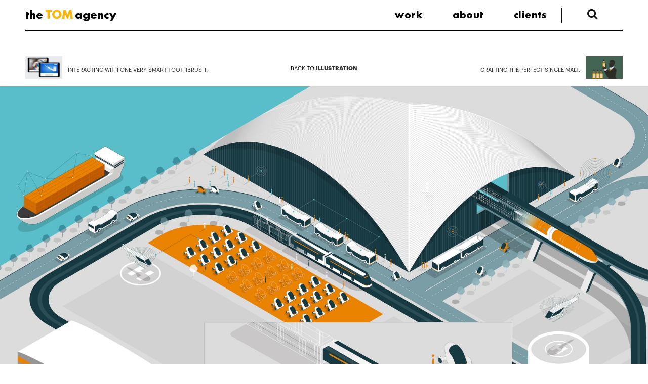

--- FILE ---
content_type: text/html; charset=UTF-8
request_url: https://thetomagency.com/our-work/a-transportation-illustration-for-wired-digital/
body_size: 23968
content:
<!DOCTYPE html>
<html dir="ltr" lang="en-US" prefix="og: https://ogp.me/ns#">
<head>
	<meta charset="UTF-8" />
	
	

	
			
						<meta name="viewport" content="width=device-width,initial-scale=1,user-scalable=no">
		
	<link rel="profile" href="http://gmpg.org/xfn/11" />
	<link rel="pingback" href="https://thetomagency.com/xmlrpc.php" />
	<link rel="shortcut icon" type="image/x-icon" href="https://thetomagency.com/wp-content/uploads/2016/04/logo.png">
	<link rel="apple-touch-icon" href="https://thetomagency.com/wp-content/uploads/2016/04/logo.png"/>
	<link href='//fonts.googleapis.com/css?family=Raleway:100,200,300,400,500,600,700,800,900,300italic,400italic' rel='stylesheet' type='text/css'>
	<style>img:is([sizes="auto" i], [sizes^="auto," i]) { contain-intrinsic-size: 3000px 1500px }</style>
	
		<!-- All in One SEO 4.7.7 - aioseo.com -->
		<title>The fast lane to the future. - The TOM Agency</title>
	<meta name="robots" content="max-image-preview:large" />
	<link rel="canonical" href="https://thetomagency.com/our-work/a-transportation-illustration-for-wired-digital/" />
	<meta name="generator" content="All in One SEO (AIOSEO) 4.7.7" />
		<meta property="og:locale" content="en_US" />
		<meta property="og:site_name" content="The TOM Agency - Brains + Beauty" />
		<meta property="og:type" content="article" />
		<meta property="og:title" content="The fast lane to the future. - The TOM Agency" />
		<meta property="og:url" content="https://thetomagency.com/our-work/a-transportation-illustration-for-wired-digital/" />
		<meta property="article:published_time" content="2017-01-13T16:35:58+00:00" />
		<meta property="article:modified_time" content="2017-02-28T17:10:11+00:00" />
		<meta name="twitter:card" content="summary_large_image" />
		<meta name="twitter:title" content="The fast lane to the future. - The TOM Agency" />
		<script type="application/ld+json" class="aioseo-schema">
			{"@context":"https:\/\/schema.org","@graph":[{"@type":"BreadcrumbList","@id":"https:\/\/thetomagency.com\/our-work\/a-transportation-illustration-for-wired-digital\/#breadcrumblist","itemListElement":[{"@type":"ListItem","@id":"https:\/\/thetomagency.com\/#listItem","position":1,"name":"Home","item":"https:\/\/thetomagency.com\/","nextItem":{"@type":"ListItem","@id":"https:\/\/thetomagency.com\/our-work\/a-transportation-illustration-for-wired-digital\/#listItem","name":"The fast lane to the future."}},{"@type":"ListItem","@id":"https:\/\/thetomagency.com\/our-work\/a-transportation-illustration-for-wired-digital\/#listItem","position":2,"name":"The fast lane to the future.","previousItem":{"@type":"ListItem","@id":"https:\/\/thetomagency.com\/#listItem","name":"Home"}}]},{"@type":"Organization","@id":"https:\/\/thetomagency.com\/#organization","name":"The TOM Agency","description":"Brains + Beauty","url":"https:\/\/thetomagency.com\/"},{"@type":"WebPage","@id":"https:\/\/thetomagency.com\/our-work\/a-transportation-illustration-for-wired-digital\/#webpage","url":"https:\/\/thetomagency.com\/our-work\/a-transportation-illustration-for-wired-digital\/","name":"The fast lane to the future. - The TOM Agency","inLanguage":"en-US","isPartOf":{"@id":"https:\/\/thetomagency.com\/#website"},"breadcrumb":{"@id":"https:\/\/thetomagency.com\/our-work\/a-transportation-illustration-for-wired-digital\/#breadcrumblist"},"image":{"@type":"ImageObject","url":"https:\/\/thetomagency.com\/wp-content\/uploads\/2017\/01\/Wired_Transportation_3H.jpg","@id":"https:\/\/thetomagency.com\/our-work\/a-transportation-illustration-for-wired-digital\/#mainImage","width":1600,"height":989,"caption":"Wired illustration by Thomas Porostocky of The TOM Agency."},"primaryImageOfPage":{"@id":"https:\/\/thetomagency.com\/our-work\/a-transportation-illustration-for-wired-digital\/#mainImage"},"datePublished":"2017-01-13T16:35:58-07:00","dateModified":"2017-02-28T17:10:11-07:00"},{"@type":"WebSite","@id":"https:\/\/thetomagency.com\/#website","url":"https:\/\/thetomagency.com\/","name":"The TOM Agency","description":"Brains + Beauty","inLanguage":"en-US","publisher":{"@id":"https:\/\/thetomagency.com\/#organization"}}]}
		</script>
		<!-- All in One SEO -->


	<!-- This site is optimized with the Yoast SEO plugin v26.2 - https://yoast.com/wordpress/plugins/seo/ -->
	<link rel="canonical" href="https://thetomagency.com/our-work/a-transportation-illustration-for-wired-digital/" />
	<meta property="og:locale" content="en_US" />
	<meta property="og:type" content="article" />
	<meta property="og:title" content="The fast lane to the future. &#8212; The TOM Agency" />
	<meta property="og:url" content="https://thetomagency.com/our-work/a-transportation-illustration-for-wired-digital/" />
	<meta property="og:site_name" content="The TOM Agency" />
	<meta property="article:publisher" content="https://www.facebook.com/thetomagency" />
	<meta property="article:modified_time" content="2017-02-28T17:10:11+00:00" />
	<meta property="og:image" content="https://thetomagency.com/wp-content/uploads/2017/01/Wired_Transportation_3H.jpg" />
	<meta property="og:image:width" content="1600" />
	<meta property="og:image:height" content="989" />
	<meta property="og:image:type" content="image/jpeg" />
	<meta name="twitter:card" content="summary_large_image" />
	<meta name="twitter:site" content="@thetomagency" />
	<script type="application/ld+json" class="yoast-schema-graph">{"@context":"https://schema.org","@graph":[{"@type":"WebPage","@id":"https://thetomagency.com/our-work/a-transportation-illustration-for-wired-digital/","url":"https://thetomagency.com/our-work/a-transportation-illustration-for-wired-digital/","name":"The fast lane to the future. &#8212; The TOM Agency","isPartOf":{"@id":"https://thetomagency.com/#website"},"primaryImageOfPage":{"@id":"https://thetomagency.com/our-work/a-transportation-illustration-for-wired-digital/#primaryimage"},"image":{"@id":"https://thetomagency.com/our-work/a-transportation-illustration-for-wired-digital/#primaryimage"},"thumbnailUrl":"https://thetomagency.com/wp-content/uploads/2017/01/Wired_Transportation_3H.jpg","datePublished":"2017-01-13T16:35:58+00:00","dateModified":"2017-02-28T17:10:11+00:00","breadcrumb":{"@id":"https://thetomagency.com/our-work/a-transportation-illustration-for-wired-digital/#breadcrumb"},"inLanguage":"en-US","potentialAction":[{"@type":"ReadAction","target":["https://thetomagency.com/our-work/a-transportation-illustration-for-wired-digital/"]}]},{"@type":"ImageObject","inLanguage":"en-US","@id":"https://thetomagency.com/our-work/a-transportation-illustration-for-wired-digital/#primaryimage","url":"https://thetomagency.com/wp-content/uploads/2017/01/Wired_Transportation_3H.jpg","contentUrl":"https://thetomagency.com/wp-content/uploads/2017/01/Wired_Transportation_3H.jpg","width":1600,"height":989,"caption":"Wired illustration by Thomas Porostocky of The TOM Agency."},{"@type":"BreadcrumbList","@id":"https://thetomagency.com/our-work/a-transportation-illustration-for-wired-digital/#breadcrumb","itemListElement":[{"@type":"ListItem","position":1,"name":"Home","item":"https://thetomagency.com/"},{"@type":"ListItem","position":2,"name":"Our Work","item":"https://thetomagency.com/our-work/"},{"@type":"ListItem","position":3,"name":"The fast lane to the future."}]},{"@type":"WebSite","@id":"https://thetomagency.com/#website","url":"https://thetomagency.com/","name":"The TOM Agency","description":"Brains + Beauty","publisher":{"@id":"https://thetomagency.com/#organization"},"potentialAction":[{"@type":"SearchAction","target":{"@type":"EntryPoint","urlTemplate":"https://thetomagency.com/?s={search_term_string}"},"query-input":{"@type":"PropertyValueSpecification","valueRequired":true,"valueName":"search_term_string"}}],"inLanguage":"en-US"},{"@type":"Organization","@id":"https://thetomagency.com/#organization","name":"The TOM Agency","url":"https://thetomagency.com/","logo":{"@type":"ImageObject","inLanguage":"en-US","@id":"https://thetomagency.com/#/schema/logo/image/","url":"https://thetomagency.com/wp-content/uploads/2017/03/TOM_logo-02.jpg","contentUrl":"https://thetomagency.com/wp-content/uploads/2017/03/TOM_logo-02.jpg","width":500,"height":500,"caption":"The TOM Agency"},"image":{"@id":"https://thetomagency.com/#/schema/logo/image/"},"sameAs":["https://www.facebook.com/thetomagency","https://x.com/thetomagency","http://instagram.com/thetomagency","https://www.linkedin.com/company/17989272/","https://www.pinterest.com/thetomagency/","https://vimeo.com/user15448221"]}]}</script>
	<!-- / Yoast SEO plugin. -->


<link rel='dns-prefetch' href='//fonts.googleapis.com' />
<link rel="alternate" type="application/rss+xml" title="The TOM Agency &raquo; Feed" href="https://thetomagency.com/feed/" />
<link rel="alternate" type="application/rss+xml" title="The TOM Agency &raquo; Comments Feed" href="https://thetomagency.com/comments/feed/" />
		<!-- This site uses the Google Analytics by MonsterInsights plugin v9.9.0 - Using Analytics tracking - https://www.monsterinsights.com/ -->
							<script src="//www.googletagmanager.com/gtag/js?id=G-MPYV9VNR1P"  data-cfasync="false" data-wpfc-render="false" type="text/javascript" async></script>
			<script data-cfasync="false" data-wpfc-render="false" type="text/javascript">
				var mi_version = '9.9.0';
				var mi_track_user = true;
				var mi_no_track_reason = '';
								var MonsterInsightsDefaultLocations = {"page_location":"https:\/\/thetomagency.com\/our-work\/a-transportation-illustration-for-wired-digital\/"};
								if ( typeof MonsterInsightsPrivacyGuardFilter === 'function' ) {
					var MonsterInsightsLocations = (typeof MonsterInsightsExcludeQuery === 'object') ? MonsterInsightsPrivacyGuardFilter( MonsterInsightsExcludeQuery ) : MonsterInsightsPrivacyGuardFilter( MonsterInsightsDefaultLocations );
				} else {
					var MonsterInsightsLocations = (typeof MonsterInsightsExcludeQuery === 'object') ? MonsterInsightsExcludeQuery : MonsterInsightsDefaultLocations;
				}

								var disableStrs = [
										'ga-disable-G-MPYV9VNR1P',
									];

				/* Function to detect opted out users */
				function __gtagTrackerIsOptedOut() {
					for (var index = 0; index < disableStrs.length; index++) {
						if (document.cookie.indexOf(disableStrs[index] + '=true') > -1) {
							return true;
						}
					}

					return false;
				}

				/* Disable tracking if the opt-out cookie exists. */
				if (__gtagTrackerIsOptedOut()) {
					for (var index = 0; index < disableStrs.length; index++) {
						window[disableStrs[index]] = true;
					}
				}

				/* Opt-out function */
				function __gtagTrackerOptout() {
					for (var index = 0; index < disableStrs.length; index++) {
						document.cookie = disableStrs[index] + '=true; expires=Thu, 31 Dec 2099 23:59:59 UTC; path=/';
						window[disableStrs[index]] = true;
					}
				}

				if ('undefined' === typeof gaOptout) {
					function gaOptout() {
						__gtagTrackerOptout();
					}
				}
								window.dataLayer = window.dataLayer || [];

				window.MonsterInsightsDualTracker = {
					helpers: {},
					trackers: {},
				};
				if (mi_track_user) {
					function __gtagDataLayer() {
						dataLayer.push(arguments);
					}

					function __gtagTracker(type, name, parameters) {
						if (!parameters) {
							parameters = {};
						}

						if (parameters.send_to) {
							__gtagDataLayer.apply(null, arguments);
							return;
						}

						if (type === 'event') {
														parameters.send_to = monsterinsights_frontend.v4_id;
							var hookName = name;
							if (typeof parameters['event_category'] !== 'undefined') {
								hookName = parameters['event_category'] + ':' + name;
							}

							if (typeof MonsterInsightsDualTracker.trackers[hookName] !== 'undefined') {
								MonsterInsightsDualTracker.trackers[hookName](parameters);
							} else {
								__gtagDataLayer('event', name, parameters);
							}
							
						} else {
							__gtagDataLayer.apply(null, arguments);
						}
					}

					__gtagTracker('js', new Date());
					__gtagTracker('set', {
						'developer_id.dZGIzZG': true,
											});
					if ( MonsterInsightsLocations.page_location ) {
						__gtagTracker('set', MonsterInsightsLocations);
					}
										__gtagTracker('config', 'G-MPYV9VNR1P', {"forceSSL":"true"} );
										window.gtag = __gtagTracker;										(function () {
						/* https://developers.google.com/analytics/devguides/collection/analyticsjs/ */
						/* ga and __gaTracker compatibility shim. */
						var noopfn = function () {
							return null;
						};
						var newtracker = function () {
							return new Tracker();
						};
						var Tracker = function () {
							return null;
						};
						var p = Tracker.prototype;
						p.get = noopfn;
						p.set = noopfn;
						p.send = function () {
							var args = Array.prototype.slice.call(arguments);
							args.unshift('send');
							__gaTracker.apply(null, args);
						};
						var __gaTracker = function () {
							var len = arguments.length;
							if (len === 0) {
								return;
							}
							var f = arguments[len - 1];
							if (typeof f !== 'object' || f === null || typeof f.hitCallback !== 'function') {
								if ('send' === arguments[0]) {
									var hitConverted, hitObject = false, action;
									if ('event' === arguments[1]) {
										if ('undefined' !== typeof arguments[3]) {
											hitObject = {
												'eventAction': arguments[3],
												'eventCategory': arguments[2],
												'eventLabel': arguments[4],
												'value': arguments[5] ? arguments[5] : 1,
											}
										}
									}
									if ('pageview' === arguments[1]) {
										if ('undefined' !== typeof arguments[2]) {
											hitObject = {
												'eventAction': 'page_view',
												'page_path': arguments[2],
											}
										}
									}
									if (typeof arguments[2] === 'object') {
										hitObject = arguments[2];
									}
									if (typeof arguments[5] === 'object') {
										Object.assign(hitObject, arguments[5]);
									}
									if ('undefined' !== typeof arguments[1].hitType) {
										hitObject = arguments[1];
										if ('pageview' === hitObject.hitType) {
											hitObject.eventAction = 'page_view';
										}
									}
									if (hitObject) {
										action = 'timing' === arguments[1].hitType ? 'timing_complete' : hitObject.eventAction;
										hitConverted = mapArgs(hitObject);
										__gtagTracker('event', action, hitConverted);
									}
								}
								return;
							}

							function mapArgs(args) {
								var arg, hit = {};
								var gaMap = {
									'eventCategory': 'event_category',
									'eventAction': 'event_action',
									'eventLabel': 'event_label',
									'eventValue': 'event_value',
									'nonInteraction': 'non_interaction',
									'timingCategory': 'event_category',
									'timingVar': 'name',
									'timingValue': 'value',
									'timingLabel': 'event_label',
									'page': 'page_path',
									'location': 'page_location',
									'title': 'page_title',
									'referrer' : 'page_referrer',
								};
								for (arg in args) {
																		if (!(!args.hasOwnProperty(arg) || !gaMap.hasOwnProperty(arg))) {
										hit[gaMap[arg]] = args[arg];
									} else {
										hit[arg] = args[arg];
									}
								}
								return hit;
							}

							try {
								f.hitCallback();
							} catch (ex) {
							}
						};
						__gaTracker.create = newtracker;
						__gaTracker.getByName = newtracker;
						__gaTracker.getAll = function () {
							return [];
						};
						__gaTracker.remove = noopfn;
						__gaTracker.loaded = true;
						window['__gaTracker'] = __gaTracker;
					})();
									} else {
										console.log("");
					(function () {
						function __gtagTracker() {
							return null;
						}

						window['__gtagTracker'] = __gtagTracker;
						window['gtag'] = __gtagTracker;
					})();
									}
			</script>
			
							<!-- / Google Analytics by MonsterInsights -->
		<script type="text/javascript">
/* <![CDATA[ */
window._wpemojiSettings = {"baseUrl":"https:\/\/s.w.org\/images\/core\/emoji\/16.0.1\/72x72\/","ext":".png","svgUrl":"https:\/\/s.w.org\/images\/core\/emoji\/16.0.1\/svg\/","svgExt":".svg","source":{"concatemoji":"https:\/\/thetomagency.com\/wp-includes\/js\/wp-emoji-release.min.js?ver=6.8.3"}};
/*! This file is auto-generated */
!function(s,n){var o,i,e;function c(e){try{var t={supportTests:e,timestamp:(new Date).valueOf()};sessionStorage.setItem(o,JSON.stringify(t))}catch(e){}}function p(e,t,n){e.clearRect(0,0,e.canvas.width,e.canvas.height),e.fillText(t,0,0);var t=new Uint32Array(e.getImageData(0,0,e.canvas.width,e.canvas.height).data),a=(e.clearRect(0,0,e.canvas.width,e.canvas.height),e.fillText(n,0,0),new Uint32Array(e.getImageData(0,0,e.canvas.width,e.canvas.height).data));return t.every(function(e,t){return e===a[t]})}function u(e,t){e.clearRect(0,0,e.canvas.width,e.canvas.height),e.fillText(t,0,0);for(var n=e.getImageData(16,16,1,1),a=0;a<n.data.length;a++)if(0!==n.data[a])return!1;return!0}function f(e,t,n,a){switch(t){case"flag":return n(e,"\ud83c\udff3\ufe0f\u200d\u26a7\ufe0f","\ud83c\udff3\ufe0f\u200b\u26a7\ufe0f")?!1:!n(e,"\ud83c\udde8\ud83c\uddf6","\ud83c\udde8\u200b\ud83c\uddf6")&&!n(e,"\ud83c\udff4\udb40\udc67\udb40\udc62\udb40\udc65\udb40\udc6e\udb40\udc67\udb40\udc7f","\ud83c\udff4\u200b\udb40\udc67\u200b\udb40\udc62\u200b\udb40\udc65\u200b\udb40\udc6e\u200b\udb40\udc67\u200b\udb40\udc7f");case"emoji":return!a(e,"\ud83e\udedf")}return!1}function g(e,t,n,a){var r="undefined"!=typeof WorkerGlobalScope&&self instanceof WorkerGlobalScope?new OffscreenCanvas(300,150):s.createElement("canvas"),o=r.getContext("2d",{willReadFrequently:!0}),i=(o.textBaseline="top",o.font="600 32px Arial",{});return e.forEach(function(e){i[e]=t(o,e,n,a)}),i}function t(e){var t=s.createElement("script");t.src=e,t.defer=!0,s.head.appendChild(t)}"undefined"!=typeof Promise&&(o="wpEmojiSettingsSupports",i=["flag","emoji"],n.supports={everything:!0,everythingExceptFlag:!0},e=new Promise(function(e){s.addEventListener("DOMContentLoaded",e,{once:!0})}),new Promise(function(t){var n=function(){try{var e=JSON.parse(sessionStorage.getItem(o));if("object"==typeof e&&"number"==typeof e.timestamp&&(new Date).valueOf()<e.timestamp+604800&&"object"==typeof e.supportTests)return e.supportTests}catch(e){}return null}();if(!n){if("undefined"!=typeof Worker&&"undefined"!=typeof OffscreenCanvas&&"undefined"!=typeof URL&&URL.createObjectURL&&"undefined"!=typeof Blob)try{var e="postMessage("+g.toString()+"("+[JSON.stringify(i),f.toString(),p.toString(),u.toString()].join(",")+"));",a=new Blob([e],{type:"text/javascript"}),r=new Worker(URL.createObjectURL(a),{name:"wpTestEmojiSupports"});return void(r.onmessage=function(e){c(n=e.data),r.terminate(),t(n)})}catch(e){}c(n=g(i,f,p,u))}t(n)}).then(function(e){for(var t in e)n.supports[t]=e[t],n.supports.everything=n.supports.everything&&n.supports[t],"flag"!==t&&(n.supports.everythingExceptFlag=n.supports.everythingExceptFlag&&n.supports[t]);n.supports.everythingExceptFlag=n.supports.everythingExceptFlag&&!n.supports.flag,n.DOMReady=!1,n.readyCallback=function(){n.DOMReady=!0}}).then(function(){return e}).then(function(){var e;n.supports.everything||(n.readyCallback(),(e=n.source||{}).concatemoji?t(e.concatemoji):e.wpemoji&&e.twemoji&&(t(e.twemoji),t(e.wpemoji)))}))}((window,document),window._wpemojiSettings);
/* ]]> */
</script>
<link rel='stylesheet' id='beeteam_front_fontawsome_css-css' href='https://thetomagency.com/wp-content/plugins/ultimate-layouts-vc/assets/front-end/fontawesome/css/font-awesome.min.css?ver=1.1.5' type='text/css' media='all' />
<link rel='stylesheet' id='beeteam_front_animate_css-css' href='https://thetomagency.com/wp-content/plugins/ultimate-layouts-vc/assets/front-end/animate.css?ver=1.1.5' type='text/css' media='all' />
<link rel='stylesheet' id='beeteam_front_slick_css-css' href='https://thetomagency.com/wp-content/plugins/ultimate-layouts-vc/assets/front-end/slick/slick.css?ver=1.1.5' type='text/css' media='all' />
<link rel='stylesheet' id='beeteam_front_loadawsome_css-css' href='https://thetomagency.com/wp-content/plugins/ultimate-layouts-vc/assets/front-end/loaders.css?ver=1.1.5' type='text/css' media='all' />
<link rel='stylesheet' id='beeteam_front_priority_css-css' href='https://thetomagency.com/wp-content/plugins/ultimate-layouts-vc/assets/front-end/priority-navigation/priority-nav-core.css?ver=1.1.5' type='text/css' media='all' />
<link rel='stylesheet' id='beeteam_front_hover_css-css' href='https://thetomagency.com/wp-content/plugins/ultimate-layouts-vc/assets/front-end/hover-css/hover.css?ver=1.1.5' type='text/css' media='all' />
<link rel='stylesheet' id='beeteam_front_pagination_css-css' href='https://thetomagency.com/wp-content/plugins/ultimate-layouts-vc/assets/front-end/pagination/pagination.css?ver=1.1.5' type='text/css' media='all' />
<link rel='stylesheet' id='beeteam_front_malihu_css-css' href='https://thetomagency.com/wp-content/plugins/ultimate-layouts-vc/assets/front-end/malihuscroll/jquery.mCustomScrollbar.min.css?ver=1.1.5' type='text/css' media='all' />
<link rel='stylesheet' id='vc_extensions_cqbundle_adminicon-css' href='https://thetomagency.com/wp-content/plugins/vc-extensions-bundle/css/admin_icon.min.css?ver=6.8.3' type='text/css' media='all' />
<link rel='stylesheet' id='sbi_styles-css' href='https://thetomagency.com/wp-content/plugins/instagram-feed/css/sbi-styles.min.css?ver=6.6.1' type='text/css' media='all' />
<style id='wp-emoji-styles-inline-css' type='text/css'>

	img.wp-smiley, img.emoji {
		display: inline !important;
		border: none !important;
		box-shadow: none !important;
		height: 1em !important;
		width: 1em !important;
		margin: 0 0.07em !important;
		vertical-align: -0.1em !important;
		background: none !important;
		padding: 0 !important;
	}
</style>
<link rel='stylesheet' id='wp-block-library-css' href='https://thetomagency.com/wp-includes/css/dist/block-library/style.min.css?ver=6.8.3' type='text/css' media='all' />
<style id='classic-theme-styles-inline-css' type='text/css'>
/*! This file is auto-generated */
.wp-block-button__link{color:#fff;background-color:#32373c;border-radius:9999px;box-shadow:none;text-decoration:none;padding:calc(.667em + 2px) calc(1.333em + 2px);font-size:1.125em}.wp-block-file__button{background:#32373c;color:#fff;text-decoration:none}
</style>
<style id='global-styles-inline-css' type='text/css'>
:root{--wp--preset--aspect-ratio--square: 1;--wp--preset--aspect-ratio--4-3: 4/3;--wp--preset--aspect-ratio--3-4: 3/4;--wp--preset--aspect-ratio--3-2: 3/2;--wp--preset--aspect-ratio--2-3: 2/3;--wp--preset--aspect-ratio--16-9: 16/9;--wp--preset--aspect-ratio--9-16: 9/16;--wp--preset--color--black: #000000;--wp--preset--color--cyan-bluish-gray: #abb8c3;--wp--preset--color--white: #ffffff;--wp--preset--color--pale-pink: #f78da7;--wp--preset--color--vivid-red: #cf2e2e;--wp--preset--color--luminous-vivid-orange: #ff6900;--wp--preset--color--luminous-vivid-amber: #fcb900;--wp--preset--color--light-green-cyan: #7bdcb5;--wp--preset--color--vivid-green-cyan: #00d084;--wp--preset--color--pale-cyan-blue: #8ed1fc;--wp--preset--color--vivid-cyan-blue: #0693e3;--wp--preset--color--vivid-purple: #9b51e0;--wp--preset--gradient--vivid-cyan-blue-to-vivid-purple: linear-gradient(135deg,rgba(6,147,227,1) 0%,rgb(155,81,224) 100%);--wp--preset--gradient--light-green-cyan-to-vivid-green-cyan: linear-gradient(135deg,rgb(122,220,180) 0%,rgb(0,208,130) 100%);--wp--preset--gradient--luminous-vivid-amber-to-luminous-vivid-orange: linear-gradient(135deg,rgba(252,185,0,1) 0%,rgba(255,105,0,1) 100%);--wp--preset--gradient--luminous-vivid-orange-to-vivid-red: linear-gradient(135deg,rgba(255,105,0,1) 0%,rgb(207,46,46) 100%);--wp--preset--gradient--very-light-gray-to-cyan-bluish-gray: linear-gradient(135deg,rgb(238,238,238) 0%,rgb(169,184,195) 100%);--wp--preset--gradient--cool-to-warm-spectrum: linear-gradient(135deg,rgb(74,234,220) 0%,rgb(151,120,209) 20%,rgb(207,42,186) 40%,rgb(238,44,130) 60%,rgb(251,105,98) 80%,rgb(254,248,76) 100%);--wp--preset--gradient--blush-light-purple: linear-gradient(135deg,rgb(255,206,236) 0%,rgb(152,150,240) 100%);--wp--preset--gradient--blush-bordeaux: linear-gradient(135deg,rgb(254,205,165) 0%,rgb(254,45,45) 50%,rgb(107,0,62) 100%);--wp--preset--gradient--luminous-dusk: linear-gradient(135deg,rgb(255,203,112) 0%,rgb(199,81,192) 50%,rgb(65,88,208) 100%);--wp--preset--gradient--pale-ocean: linear-gradient(135deg,rgb(255,245,203) 0%,rgb(182,227,212) 50%,rgb(51,167,181) 100%);--wp--preset--gradient--electric-grass: linear-gradient(135deg,rgb(202,248,128) 0%,rgb(113,206,126) 100%);--wp--preset--gradient--midnight: linear-gradient(135deg,rgb(2,3,129) 0%,rgb(40,116,252) 100%);--wp--preset--font-size--small: 13px;--wp--preset--font-size--medium: 20px;--wp--preset--font-size--large: 36px;--wp--preset--font-size--x-large: 42px;--wp--preset--spacing--20: 0.44rem;--wp--preset--spacing--30: 0.67rem;--wp--preset--spacing--40: 1rem;--wp--preset--spacing--50: 1.5rem;--wp--preset--spacing--60: 2.25rem;--wp--preset--spacing--70: 3.38rem;--wp--preset--spacing--80: 5.06rem;--wp--preset--shadow--natural: 6px 6px 9px rgba(0, 0, 0, 0.2);--wp--preset--shadow--deep: 12px 12px 50px rgba(0, 0, 0, 0.4);--wp--preset--shadow--sharp: 6px 6px 0px rgba(0, 0, 0, 0.2);--wp--preset--shadow--outlined: 6px 6px 0px -3px rgba(255, 255, 255, 1), 6px 6px rgba(0, 0, 0, 1);--wp--preset--shadow--crisp: 6px 6px 0px rgba(0, 0, 0, 1);}:where(.is-layout-flex){gap: 0.5em;}:where(.is-layout-grid){gap: 0.5em;}body .is-layout-flex{display: flex;}.is-layout-flex{flex-wrap: wrap;align-items: center;}.is-layout-flex > :is(*, div){margin: 0;}body .is-layout-grid{display: grid;}.is-layout-grid > :is(*, div){margin: 0;}:where(.wp-block-columns.is-layout-flex){gap: 2em;}:where(.wp-block-columns.is-layout-grid){gap: 2em;}:where(.wp-block-post-template.is-layout-flex){gap: 1.25em;}:where(.wp-block-post-template.is-layout-grid){gap: 1.25em;}.has-black-color{color: var(--wp--preset--color--black) !important;}.has-cyan-bluish-gray-color{color: var(--wp--preset--color--cyan-bluish-gray) !important;}.has-white-color{color: var(--wp--preset--color--white) !important;}.has-pale-pink-color{color: var(--wp--preset--color--pale-pink) !important;}.has-vivid-red-color{color: var(--wp--preset--color--vivid-red) !important;}.has-luminous-vivid-orange-color{color: var(--wp--preset--color--luminous-vivid-orange) !important;}.has-luminous-vivid-amber-color{color: var(--wp--preset--color--luminous-vivid-amber) !important;}.has-light-green-cyan-color{color: var(--wp--preset--color--light-green-cyan) !important;}.has-vivid-green-cyan-color{color: var(--wp--preset--color--vivid-green-cyan) !important;}.has-pale-cyan-blue-color{color: var(--wp--preset--color--pale-cyan-blue) !important;}.has-vivid-cyan-blue-color{color: var(--wp--preset--color--vivid-cyan-blue) !important;}.has-vivid-purple-color{color: var(--wp--preset--color--vivid-purple) !important;}.has-black-background-color{background-color: var(--wp--preset--color--black) !important;}.has-cyan-bluish-gray-background-color{background-color: var(--wp--preset--color--cyan-bluish-gray) !important;}.has-white-background-color{background-color: var(--wp--preset--color--white) !important;}.has-pale-pink-background-color{background-color: var(--wp--preset--color--pale-pink) !important;}.has-vivid-red-background-color{background-color: var(--wp--preset--color--vivid-red) !important;}.has-luminous-vivid-orange-background-color{background-color: var(--wp--preset--color--luminous-vivid-orange) !important;}.has-luminous-vivid-amber-background-color{background-color: var(--wp--preset--color--luminous-vivid-amber) !important;}.has-light-green-cyan-background-color{background-color: var(--wp--preset--color--light-green-cyan) !important;}.has-vivid-green-cyan-background-color{background-color: var(--wp--preset--color--vivid-green-cyan) !important;}.has-pale-cyan-blue-background-color{background-color: var(--wp--preset--color--pale-cyan-blue) !important;}.has-vivid-cyan-blue-background-color{background-color: var(--wp--preset--color--vivid-cyan-blue) !important;}.has-vivid-purple-background-color{background-color: var(--wp--preset--color--vivid-purple) !important;}.has-black-border-color{border-color: var(--wp--preset--color--black) !important;}.has-cyan-bluish-gray-border-color{border-color: var(--wp--preset--color--cyan-bluish-gray) !important;}.has-white-border-color{border-color: var(--wp--preset--color--white) !important;}.has-pale-pink-border-color{border-color: var(--wp--preset--color--pale-pink) !important;}.has-vivid-red-border-color{border-color: var(--wp--preset--color--vivid-red) !important;}.has-luminous-vivid-orange-border-color{border-color: var(--wp--preset--color--luminous-vivid-orange) !important;}.has-luminous-vivid-amber-border-color{border-color: var(--wp--preset--color--luminous-vivid-amber) !important;}.has-light-green-cyan-border-color{border-color: var(--wp--preset--color--light-green-cyan) !important;}.has-vivid-green-cyan-border-color{border-color: var(--wp--preset--color--vivid-green-cyan) !important;}.has-pale-cyan-blue-border-color{border-color: var(--wp--preset--color--pale-cyan-blue) !important;}.has-vivid-cyan-blue-border-color{border-color: var(--wp--preset--color--vivid-cyan-blue) !important;}.has-vivid-purple-border-color{border-color: var(--wp--preset--color--vivid-purple) !important;}.has-vivid-cyan-blue-to-vivid-purple-gradient-background{background: var(--wp--preset--gradient--vivid-cyan-blue-to-vivid-purple) !important;}.has-light-green-cyan-to-vivid-green-cyan-gradient-background{background: var(--wp--preset--gradient--light-green-cyan-to-vivid-green-cyan) !important;}.has-luminous-vivid-amber-to-luminous-vivid-orange-gradient-background{background: var(--wp--preset--gradient--luminous-vivid-amber-to-luminous-vivid-orange) !important;}.has-luminous-vivid-orange-to-vivid-red-gradient-background{background: var(--wp--preset--gradient--luminous-vivid-orange-to-vivid-red) !important;}.has-very-light-gray-to-cyan-bluish-gray-gradient-background{background: var(--wp--preset--gradient--very-light-gray-to-cyan-bluish-gray) !important;}.has-cool-to-warm-spectrum-gradient-background{background: var(--wp--preset--gradient--cool-to-warm-spectrum) !important;}.has-blush-light-purple-gradient-background{background: var(--wp--preset--gradient--blush-light-purple) !important;}.has-blush-bordeaux-gradient-background{background: var(--wp--preset--gradient--blush-bordeaux) !important;}.has-luminous-dusk-gradient-background{background: var(--wp--preset--gradient--luminous-dusk) !important;}.has-pale-ocean-gradient-background{background: var(--wp--preset--gradient--pale-ocean) !important;}.has-electric-grass-gradient-background{background: var(--wp--preset--gradient--electric-grass) !important;}.has-midnight-gradient-background{background: var(--wp--preset--gradient--midnight) !important;}.has-small-font-size{font-size: var(--wp--preset--font-size--small) !important;}.has-medium-font-size{font-size: var(--wp--preset--font-size--medium) !important;}.has-large-font-size{font-size: var(--wp--preset--font-size--large) !important;}.has-x-large-font-size{font-size: var(--wp--preset--font-size--x-large) !important;}
:where(.wp-block-post-template.is-layout-flex){gap: 1.25em;}:where(.wp-block-post-template.is-layout-grid){gap: 1.25em;}
:where(.wp-block-columns.is-layout-flex){gap: 2em;}:where(.wp-block-columns.is-layout-grid){gap: 2em;}
:root :where(.wp-block-pullquote){font-size: 1.5em;line-height: 1.6;}
</style>
<link rel='stylesheet' id='layerslider-css' href='https://thetomagency.com/wp-content/plugins/LayerSlider/static/css/layerslider.css?ver=5.6.2' type='text/css' media='all' />
<link rel='stylesheet' id='ls-google-fonts-css' href='https://fonts.googleapis.com/css?family=Lato:100,300,regular,700,900%7COpen+Sans:300%7CIndie+Flower:regular%7COswald:300,regular,700&#038;subset=latin%2Clatin-ext' type='text/css' media='all' />
<link rel='stylesheet' id='ctf_styles-css' href='https://thetomagency.com/wp-content/plugins/custom-twitter-feeds/css/ctf-styles.min.css?ver=2.2.5' type='text/css' media='all' />
<style id='responsive-menu-inline-css' type='text/css'>
/** This file is major component of this plugin so please don't try to edit here. */
#rmp_menu_trigger-6147 {
  width: 50px;
  height: 50px;
  position: absolute;
  top: 25px;
  border-radius: 5px;
  display: none;
  text-decoration: none;
  right: 5%;
  background: transparent;
  transition: transform 0.5s, background-color 0.5s;
}
#rmp_menu_trigger-6147 .rmp-trigger-box {
  width: 25px;
  color: #ffffff;
}
#rmp_menu_trigger-6147 .rmp-trigger-icon-active, #rmp_menu_trigger-6147 .rmp-trigger-text-open {
  display: none;
}
#rmp_menu_trigger-6147.is-active .rmp-trigger-icon-active, #rmp_menu_trigger-6147.is-active .rmp-trigger-text-open {
  display: inline;
}
#rmp_menu_trigger-6147.is-active .rmp-trigger-icon-inactive, #rmp_menu_trigger-6147.is-active .rmp-trigger-text {
  display: none;
}
#rmp_menu_trigger-6147 .rmp-trigger-label {
  color: #ffffff;
  pointer-events: none;
  line-height: 13px;
  font-family: inherit;
  font-size: 14px;
  display: inline;
  text-transform: inherit;
}
#rmp_menu_trigger-6147 .rmp-trigger-label.rmp-trigger-label-top {
  display: block;
  margin-bottom: 12px;
}
#rmp_menu_trigger-6147 .rmp-trigger-label.rmp-trigger-label-bottom {
  display: block;
  margin-top: 12px;
}
#rmp_menu_trigger-6147 .responsive-menu-pro-inner {
  display: block;
}
#rmp_menu_trigger-6147 .rmp-trigger-icon-inactive .rmp-font-icon {
  color: #000000;
}
#rmp_menu_trigger-6147 .responsive-menu-pro-inner, #rmp_menu_trigger-6147 .responsive-menu-pro-inner::before, #rmp_menu_trigger-6147 .responsive-menu-pro-inner::after {
  width: 25px;
  height: 3px;
  background-color: #000000;
  border-radius: 4px;
  position: absolute;
}
#rmp_menu_trigger-6147 .rmp-trigger-icon-active .rmp-font-icon {
  color: #000000;
}
#rmp_menu_trigger-6147.is-active .responsive-menu-pro-inner, #rmp_menu_trigger-6147.is-active .responsive-menu-pro-inner::before, #rmp_menu_trigger-6147.is-active .responsive-menu-pro-inner::after {
  background-color: #000000;
}
#rmp_menu_trigger-6147:hover .rmp-trigger-icon-inactive .rmp-font-icon {
  color: #000000;
}
#rmp_menu_trigger-6147:not(.is-active):hover .responsive-menu-pro-inner, #rmp_menu_trigger-6147:not(.is-active):hover .responsive-menu-pro-inner::before, #rmp_menu_trigger-6147:not(.is-active):hover .responsive-menu-pro-inner::after {
  background-color: #000000;
}
#rmp_menu_trigger-6147 .responsive-menu-pro-inner::before {
  top: 10px;
}
#rmp_menu_trigger-6147 .responsive-menu-pro-inner::after {
  bottom: 10px;
}
#rmp_menu_trigger-6147.is-active .responsive-menu-pro-inner::after {
  bottom: 0;
}
/* Hamburger menu styling */
@media screen and (max-width: 1000px) {
  /** Menu Title Style */
  /** Menu Additional Content Style */
  mobile_menu_button {
    display: none !important;
  }
  #rmp_menu_trigger-6147 {
    display: block;
  }
  #rmp-container-6147 {
    position: fixed;
    top: 0;
    margin: 0;
    transition: transform 0.5s;
    overflow: auto;
    display: block;
    width: 100%;
    background-color: #000000;
    background-image: url("");
    height: 100%;
    left: 0;
    padding-top: 0px;
    padding-left: 0px;
    padding-bottom: 0px;
    padding-right: 0px;
  }
  #rmp-menu-wrap-6147 {
    padding-top: 0px;
    padding-left: 0px;
    padding-bottom: 0px;
    padding-right: 0px;
    background-color: #000000;
  }
  #rmp-menu-wrap-6147 .rmp-menu, #rmp-menu-wrap-6147 .rmp-submenu {
    width: 100%;
    box-sizing: border-box;
    margin: 0;
    padding: 0;
  }
  #rmp-menu-wrap-6147 .rmp-submenu-depth-1 .rmp-menu-item-link {
    padding-left: 10%;
  }
  #rmp-menu-wrap-6147 .rmp-submenu-depth-2 .rmp-menu-item-link {
    padding-left: 15%;
  }
  #rmp-menu-wrap-6147 .rmp-submenu-depth-3 .rmp-menu-item-link {
    padding-left: 20%;
  }
  #rmp-menu-wrap-6147 .rmp-submenu-depth-4 .rmp-menu-item-link {
    padding-left: 25%;
  }
  #rmp-menu-wrap-6147 .rmp-submenu.rmp-submenu-open {
    display: block;
  }
  #rmp-menu-wrap-6147 .rmp-menu-item {
    width: 100%;
    list-style: none;
    margin: 0;
  }
  #rmp-menu-wrap-6147 .rmp-menu-item-link {
    height: 40px;
    line-height: 40px;
    font-size: 30px;
    border-bottom: 0px solid #212121;
    font-family: inherit;
    color: #ffffff;
    text-align: center;
    background-color: #000000;
    font-weight: normal;
    letter-spacing: 0px;
    display: block;
    box-sizing: border-box;
    width: 100%;
    text-decoration: none;
    position: relative;
    overflow: hidden;
    transition: background-color 0.5s, border-color 0.5s, 0.5s;
    padding: 0 5%;
    padding-right: 50px;
  }
  #rmp-menu-wrap-6147 .rmp-menu-item-link:after, #rmp-menu-wrap-6147 .rmp-menu-item-link:before {
    display: none;
  }
  #rmp-menu-wrap-6147 .rmp-menu-item-link:hover, #rmp-menu-wrap-6147 .rmp-menu-item-link:focus {
    color: #ffb400;
    border-color: #212121;
    background-color: #000000;
  }
  #rmp-menu-wrap-6147 .rmp-menu-item-link:focus {
    outline: none;
    border-color: unset;
    box-shadow: unset;
  }
  #rmp-menu-wrap-6147 .rmp-menu-item-link .rmp-font-icon {
    height: 40px;
    line-height: 40px;
    margin-right: 10px;
    font-size: 30px;
  }
  #rmp-menu-wrap-6147 .rmp-menu-current-item .rmp-menu-item-link {
    color: #ffffff;
    border-color: #212121;
    background-color: #000000;
  }
  #rmp-menu-wrap-6147 .rmp-menu-current-item .rmp-menu-item-link:hover, #rmp-menu-wrap-6147 .rmp-menu-current-item .rmp-menu-item-link:focus {
    color: #ffb400;
    border-color: #3f3f3f;
    background-color: #000000;
  }
  #rmp-menu-wrap-6147 .rmp-menu-subarrow {
    position: absolute;
    top: 0;
    bottom: 0;
    text-align: center;
    overflow: hidden;
    background-size: cover;
    overflow: hidden;
    right: 0;
    border-left-style: solid;
    border-left-color: #212121;
    border-left-width: 1px;
    height: 40px;
    width: 40px;
    color: #ffffff;
    background-color: #000000;
  }
  #rmp-menu-wrap-6147 .rmp-menu-subarrow svg {
    fill: #ffffff;
  }
  #rmp-menu-wrap-6147 .rmp-menu-subarrow:hover {
    color: #ffffff;
    border-color: #3f3f3f;
    background-color: #000000;
  }
  #rmp-menu-wrap-6147 .rmp-menu-subarrow:hover svg {
    fill: #ffffff;
  }
  #rmp-menu-wrap-6147 .rmp-menu-subarrow .rmp-font-icon {
    margin-right: unset;
  }
  #rmp-menu-wrap-6147 .rmp-menu-subarrow * {
    vertical-align: middle;
    line-height: 40px;
  }
  #rmp-menu-wrap-6147 .rmp-menu-subarrow-active {
    display: block;
    background-size: cover;
    color: #ffffff;
    border-color: #212121;
    background-color: #000000;
  }
  #rmp-menu-wrap-6147 .rmp-menu-subarrow-active svg {
    fill: #ffffff;
  }
  #rmp-menu-wrap-6147 .rmp-menu-subarrow-active:hover {
    color: #ffffff;
    border-color: #3f3f3f;
    background-color: #000000;
  }
  #rmp-menu-wrap-6147 .rmp-menu-subarrow-active:hover svg {
    fill: #ffffff;
  }
  #rmp-menu-wrap-6147 .rmp-submenu {
    display: none;
  }
  #rmp-menu-wrap-6147 .rmp-submenu .rmp-menu-item-link {
    height: 40px;
    line-height: 40px;
    letter-spacing: 0px;
    font-size: 30px;
    border-bottom: 0px solid #212121;
    font-family: inherit;
    font-weight: normal;
    color: #ffffff;
    text-align: center;
    background-color: #000000;
  }
  #rmp-menu-wrap-6147 .rmp-submenu .rmp-menu-item-link:hover, #rmp-menu-wrap-6147 .rmp-submenu .rmp-menu-item-link:focus {
    color: #ffb400;
    border-color: #212121;
    background-color: #000000;
  }
  #rmp-menu-wrap-6147 .rmp-submenu .rmp-menu-current-item .rmp-menu-item-link {
    color: #ffffff;
    border-color: #212121;
    background-color: #000000;
  }
  #rmp-menu-wrap-6147 .rmp-submenu .rmp-menu-current-item .rmp-menu-item-link:hover, #rmp-menu-wrap-6147 .rmp-submenu .rmp-menu-current-item .rmp-menu-item-link:focus {
    color: #ffb400;
    border-color: #3f3f3f;
    background-color: #000000;
  }
  #rmp-menu-wrap-6147 .rmp-submenu .rmp-menu-subarrow {
    right: 0;
    border-right: unset;
    border-left-style: solid;
    border-left-color: #212121;
    border-left-width: 1px;
    height: 40px;
    line-height: 40px;
    width: 40px;
    color: #ffffff;
    background-color: #000000;
  }
  #rmp-menu-wrap-6147 .rmp-submenu .rmp-menu-subarrow:hover {
    color: #ffffff;
    border-color: #3f3f3f;
    background-color: #000000;
  }
  #rmp-menu-wrap-6147 .rmp-submenu .rmp-menu-subarrow-active {
    color: #ffffff;
    border-color: #212121;
    background-color: #000000;
  }
  #rmp-menu-wrap-6147 .rmp-submenu .rmp-menu-subarrow-active:hover {
    color: #ffffff;
    border-color: #3f3f3f;
    background-color: #000000;
  }
  #rmp-menu-wrap-6147 .rmp-menu-item-description {
    margin: 0;
    padding: 5px 5%;
    opacity: 0.8;
    color: #ffffff;
  }
  #rmp-search-box-6147 {
    display: block;
    padding-top: 0px;
    padding-left: 5%;
    padding-bottom: 0px;
    padding-right: 5%;
  }
  #rmp-search-box-6147 .rmp-search-form {
    margin: 0;
  }
  #rmp-search-box-6147 .rmp-search-box {
    background: #000000;
    border: 1px solid #dadada;
    color: #333333;
    width: 100%;
    padding: 0 5%;
    border-radius: 30px;
    height: 45px;
    -webkit-appearance: none;
  }
  #rmp-search-box-6147 .rmp-search-box::placeholder {
    color: #c7c7cd;
  }
  #rmp-search-box-6147 .rmp-search-box:focus {
    background-color: #000000;
    outline: 2px solid #dadada;
    color: #333333;
  }
  #rmp-menu-title-6147 {
    background-color: #000000;
    color: #ffffff;
    text-align: left;
    font-size: 21px;
    padding-top: 10%;
    padding-left: 5%;
    padding-bottom: 0%;
    padding-right: 5%;
    font-weight: 400;
    transition: background-color 0.5s, border-color 0.5s, color 0.5s;
  }
  #rmp-menu-title-6147:hover {
    background-color: #212121;
    color: #ffffff;
  }
  #rmp-menu-title-6147 > .rmp-menu-title-link {
    color: #ffffff;
    width: 100%;
    background-color: unset;
    text-decoration: none;
  }
  #rmp-menu-title-6147 > .rmp-menu-title-link:hover {
    color: #ffffff;
  }
  #rmp-menu-title-6147 .rmp-font-icon {
    font-size: 21px;
  }
  #rmp-menu-additional-content-6147 {
    padding-top: 0px;
    padding-left: 5%;
    padding-bottom: 0px;
    padding-right: 5%;
    color: #000000;
    text-align: center;
    font-size: 16px;
  }
}
/**
This file contents common styling of menus.
*/
.rmp-container {
  display: none;
  visibility: visible;
  padding: 0px 0px 0px 0px;
  z-index: 99998;
  transition: all 0.3s;
  /** Scrolling bar in menu setting box **/
}
.rmp-container.rmp-fade-top, .rmp-container.rmp-fade-left, .rmp-container.rmp-fade-right, .rmp-container.rmp-fade-bottom {
  display: none;
}
.rmp-container.rmp-slide-left, .rmp-container.rmp-push-left {
  transform: translateX(-100%);
  -ms-transform: translateX(-100%);
  -webkit-transform: translateX(-100%);
  -moz-transform: translateX(-100%);
}
.rmp-container.rmp-slide-left.rmp-menu-open, .rmp-container.rmp-push-left.rmp-menu-open {
  transform: translateX(0);
  -ms-transform: translateX(0);
  -webkit-transform: translateX(0);
  -moz-transform: translateX(0);
}
.rmp-container.rmp-slide-right, .rmp-container.rmp-push-right {
  transform: translateX(100%);
  -ms-transform: translateX(100%);
  -webkit-transform: translateX(100%);
  -moz-transform: translateX(100%);
}
.rmp-container.rmp-slide-right.rmp-menu-open, .rmp-container.rmp-push-right.rmp-menu-open {
  transform: translateX(0);
  -ms-transform: translateX(0);
  -webkit-transform: translateX(0);
  -moz-transform: translateX(0);
}
.rmp-container.rmp-slide-top, .rmp-container.rmp-push-top {
  transform: translateY(-100%);
  -ms-transform: translateY(-100%);
  -webkit-transform: translateY(-100%);
  -moz-transform: translateY(-100%);
}
.rmp-container.rmp-slide-top.rmp-menu-open, .rmp-container.rmp-push-top.rmp-menu-open {
  transform: translateY(0);
  -ms-transform: translateY(0);
  -webkit-transform: translateY(0);
  -moz-transform: translateY(0);
}
.rmp-container.rmp-slide-bottom, .rmp-container.rmp-push-bottom {
  transform: translateY(100%);
  -ms-transform: translateY(100%);
  -webkit-transform: translateY(100%);
  -moz-transform: translateY(100%);
}
.rmp-container.rmp-slide-bottom.rmp-menu-open, .rmp-container.rmp-push-bottom.rmp-menu-open {
  transform: translateX(0);
  -ms-transform: translateX(0);
  -webkit-transform: translateX(0);
  -moz-transform: translateX(0);
}
.rmp-container::-webkit-scrollbar {
  width: 0px;
}
.rmp-container ::-webkit-scrollbar-track {
  box-shadow: inset 0 0 5px transparent;
}
.rmp-container ::-webkit-scrollbar-thumb {
  background: transparent;
}
.rmp-container ::-webkit-scrollbar-thumb:hover {
  background: transparent;
}
.rmp-container .rmp-menu-wrap .rmp-menu {
  transition: none;
  border-radius: 0;
  box-shadow: none;
  background: none;
  border: 0;
  bottom: auto;
  box-sizing: border-box;
  clip: auto;
  color: #666;
  display: block;
  float: none;
  font-family: inherit;
  font-size: 14px;
  height: auto;
  left: auto;
  line-height: 1.7;
  list-style-type: none;
  margin: 0;
  min-height: auto;
  max-height: none;
  opacity: 1;
  outline: none;
  overflow: visible;
  padding: 0;
  position: relative;
  pointer-events: auto;
  right: auto;
  text-align: left;
  text-decoration: none;
  text-indent: 0;
  text-transform: none;
  transform: none;
  top: auto;
  visibility: inherit;
  width: auto;
  word-wrap: break-word;
  white-space: normal;
}
.rmp-container .rmp-menu-additional-content {
  display: block;
  word-break: break-word;
}
.rmp-container .rmp-menu-title {
  display: flex;
  flex-direction: column;
}
.rmp-container .rmp-menu-title .rmp-menu-title-image {
  max-width: 100%;
  margin-bottom: 15px;
  display: block;
  margin: auto;
  margin-bottom: 15px;
}
button.rmp_menu_trigger {
  z-index: 999999;
  overflow: hidden;
  outline: none;
  border: 0;
  display: none;
  margin: 0;
  transition: transform 0.5s, background-color 0.5s;
  padding: 0;
}
button.rmp_menu_trigger .responsive-menu-pro-inner::before, button.rmp_menu_trigger .responsive-menu-pro-inner::after {
  content: "";
  display: block;
}
button.rmp_menu_trigger .responsive-menu-pro-inner::before {
  top: 10px;
}
button.rmp_menu_trigger .responsive-menu-pro-inner::after {
  bottom: 10px;
}
button.rmp_menu_trigger .rmp-trigger-box {
  width: 40px;
  display: inline-block;
  position: relative;
  pointer-events: none;
  vertical-align: super;
}
.admin-bar .rmp-container, .admin-bar .rmp_menu_trigger {
  margin-top: 32px !important;
}
@media screen and (max-width: 782px) {
  .admin-bar .rmp-container, .admin-bar .rmp_menu_trigger {
    margin-top: 46px !important;
  }
}
/*  Menu Trigger Boring Animation */
.rmp-menu-trigger-boring .responsive-menu-pro-inner {
  transition-property: none;
}
.rmp-menu-trigger-boring .responsive-menu-pro-inner::after, .rmp-menu-trigger-boring .responsive-menu-pro-inner::before {
  transition-property: none;
}
.rmp-menu-trigger-boring.is-active .responsive-menu-pro-inner {
  transform: rotate(45deg);
}
.rmp-menu-trigger-boring.is-active .responsive-menu-pro-inner:before {
  top: 0;
  opacity: 0;
}
.rmp-menu-trigger-boring.is-active .responsive-menu-pro-inner:after {
  bottom: 0;
  transform: rotate(-90deg);
}

</style>
<link rel='stylesheet' id='dashicons-css' href='https://thetomagency.com/wp-includes/css/dashicons.min.css?ver=6.8.3' type='text/css' media='all' />
<link rel='stylesheet' id='default_style-css' href='https://thetomagency.com/wp-content/themes/bridge/style.css?ver=6.8.3' type='text/css' media='all' />
<link rel='stylesheet' id='qode_font_awesome-css' href='https://thetomagency.com/wp-content/themes/bridge/css/font-awesome/css/font-awesome.min.css?ver=6.8.3' type='text/css' media='all' />
<link rel='stylesheet' id='qode_font_elegant-css' href='https://thetomagency.com/wp-content/themes/bridge/css/elegant-icons/style.min.css?ver=6.8.3' type='text/css' media='all' />
<link rel='stylesheet' id='qode_linea_icons-css' href='https://thetomagency.com/wp-content/themes/bridge/css/linea-icons/style.css?ver=6.8.3' type='text/css' media='all' />
<link rel='stylesheet' id='stylesheet-css' href='https://thetomagency.com/wp-content/themes/bridge/css/stylesheet.min.css?ver=6.8.3' type='text/css' media='all' />
<link rel='stylesheet' id='qode_print-css' href='https://thetomagency.com/wp-content/themes/bridge/css/print.css?ver=6.8.3' type='text/css' media='all' />
<link rel='stylesheet' id='mac_stylesheet-css' href='https://thetomagency.com/wp-content/themes/bridge/css/mac_stylesheet.css?ver=6.8.3' type='text/css' media='all' />
<link rel='stylesheet' id='webkit-css' href='https://thetomagency.com/wp-content/themes/bridge/css/webkit_stylesheet.css?ver=6.8.3' type='text/css' media='all' />
<link rel='stylesheet' id='style_dynamic-css' href='https://thetomagency.com/wp-content/themes/bridge/css/style_dynamic.css?ver=1693522765' type='text/css' media='all' />
<link rel='stylesheet' id='responsive-css' href='https://thetomagency.com/wp-content/themes/bridge/css/responsive.min.css?ver=6.8.3' type='text/css' media='all' />
<link rel='stylesheet' id='style_dynamic_responsive-css' href='https://thetomagency.com/wp-content/themes/bridge/css/style_dynamic_responsive.css?ver=1693522765' type='text/css' media='all' />
<link rel='stylesheet' id='js_composer_front-css' href='https://thetomagency.com/wp-content/plugins/js_composer/assets/css/js_composer.min.css?ver=6.0.5' type='text/css' media='all' />
<link rel='stylesheet' id='custom_css-css' href='https://thetomagency.com/wp-content/themes/bridge/css/custom_css.css?ver=1693522765' type='text/css' media='all' />
<!--[if lt IE 9]>
<link rel='stylesheet' id='vc_lte_ie9-css' href='https://thetomagency.com/wp-content/plugins/js_composer/assets/css/vc_lte_ie9.min.css?ver=6.0.5' type='text/css' media='screen' />
<![endif]-->
<link rel='stylesheet' id='childstyle-css' href='https://thetomagency.com/wp-content/themes/tom/style.css?ver=1723067056' type='text/css' media='all' />
<link rel='stylesheet' id='bsf-Defaults-css' href='https://thetomagency.com/wp-content/uploads/smile_fonts/Defaults/Defaults.css?ver=6.8.3' type='text/css' media='all' />
<link rel='stylesheet' id='ul_bete_front_css-css' href='https://thetomagency.com/wp-content/plugins/ultimate-layouts-vc/assets/front-end/core.css?ver=1.1.5' type='text/css' media='all' />
<script type="text/javascript" src="https://thetomagency.com/wp-content/plugins/ultimate-layouts-vc/assets/front-end/lazysizes.js?ver=1.1.5" id="beeteam_front_lazysizes_js-js"></script>
<script type="text/javascript" src="https://thetomagency.com/wp-content/plugins/google-analytics-for-wordpress/assets/js/frontend-gtag.min.js?ver=9.9.0" id="monsterinsights-frontend-script-js" async="async" data-wp-strategy="async"></script>
<script data-cfasync="false" data-wpfc-render="false" type="text/javascript" id='monsterinsights-frontend-script-js-extra'>/* <![CDATA[ */
var monsterinsights_frontend = {"js_events_tracking":"true","download_extensions":"doc,pdf,ppt,zip,xls,docx,pptx,xlsx","inbound_paths":"[]","home_url":"https:\/\/thetomagency.com","hash_tracking":"false","v4_id":"G-MPYV9VNR1P"};/* ]]> */
</script>
<script type="text/javascript" src="https://thetomagency.com/wp-content/plugins/LayerSlider/static/js/greensock.js?ver=1.11.8" id="greensock-js"></script>
<script type="text/javascript" src="https://thetomagency.com/wp-includes/js/jquery/jquery.min.js?ver=3.7.1" id="jquery-core-js"></script>
<script type="text/javascript" src="https://thetomagency.com/wp-includes/js/jquery/jquery-migrate.min.js?ver=3.4.1" id="jquery-migrate-js"></script>
<script type="text/javascript" src="https://thetomagency.com/wp-content/plugins/LayerSlider/static/js/layerslider.kreaturamedia.jquery.js?ver=5.6.2" id="layerslider-js"></script>
<script type="text/javascript" src="https://thetomagency.com/wp-content/plugins/LayerSlider/static/js/layerslider.transitions.js?ver=5.6.2" id="layerslider-transitions-js"></script>
<script type="text/javascript" id="rmp_menu_scripts-js-extra">
/* <![CDATA[ */
var rmp_menu = {"ajaxURL":"https:\/\/thetomagency.com\/wp-admin\/admin-ajax.php","wp_nonce":"1e5829a4d9","menu":[{"menu_theme":null,"theme_type":"default","theme_location_menu":"","submenu_submenu_arrow_width":"40","submenu_submenu_arrow_width_unit":"px","submenu_submenu_arrow_height":"40","submenu_submenu_arrow_height_unit":"px","submenu_arrow_position":"right","submenu_sub_arrow_background_colour":"#000000","submenu_sub_arrow_background_hover_colour":"#000000","submenu_sub_arrow_background_colour_active":"#000000","submenu_sub_arrow_background_hover_colour_active":"#000000","submenu_sub_arrow_border_width":1,"submenu_sub_arrow_border_width_unit":"px","submenu_sub_arrow_border_colour":"#212121","submenu_sub_arrow_border_hover_colour":"#3f3f3f","submenu_sub_arrow_border_colour_active":"#212121","submenu_sub_arrow_border_hover_colour_active":"#3f3f3f","submenu_sub_arrow_shape_colour":"#ffffff","submenu_sub_arrow_shape_hover_colour":"#ffffff","submenu_sub_arrow_shape_colour_active":"#ffffff","submenu_sub_arrow_shape_hover_colour_active":"#ffffff","use_header_bar":"off","header_bar_items_order":"{\"logo\":\"on\",\"title\":\"on\",\"search\":\"on\",\"html content\":\"on\"}","header_bar_title":"","header_bar_html_content":"","header_bar_logo":"","header_bar_logo_link":"","header_bar_logo_width":"","header_bar_logo_width_unit":"%","header_bar_logo_height":"","header_bar_logo_height_unit":"px","header_bar_height":"80","header_bar_height_unit":"px","header_bar_padding":{"top":"0px","right":"5%","bottom":"0px","left":"5%"},"header_bar_font":"","header_bar_font_size":"14","header_bar_font_size_unit":"px","header_bar_text_color":"#ffffff","header_bar_background_color":"#ffffff","header_bar_breakpoint":"800","header_bar_position_type":"fixed","header_bar_adjust_page":null,"header_bar_scroll_enable":"off","header_bar_scroll_background_color":"#36bdf6","mobile_breakpoint":"600","tablet_breakpoint":"1000","transition_speed":"0.5","sub_menu_speed":"0.2","show_menu_on_page_load":"","menu_disable_scrolling":"off","menu_overlay":"off","menu_overlay_colour":"rgba(0, 0, 0, 0.7)","desktop_menu_width":"","desktop_menu_width_unit":"%","desktop_menu_positioning":"fixed","desktop_menu_side":"","desktop_menu_to_hide":"","use_current_theme_location":"off","mega_menu":{"225":"off","227":"off","229":"off","228":"off","226":"off"},"desktop_submenu_open_animation":"fade","desktop_submenu_open_animation_speed":"100ms","desktop_submenu_open_on_click":"","desktop_menu_hide_and_show":"","menu_name":"Default Menu","menu_to_use":"main","different_menu_for_mobile":"off","menu_to_use_in_mobile":"main-menu","use_mobile_menu":"on","use_tablet_menu":"on","use_desktop_menu":"","menu_display_on":"all-pages","menu_to_hide":"mobile_menu_button","submenu_descriptions_on":"","custom_walker":"","menu_background_colour":"#000000","menu_depth":"5","smooth_scroll_on":"off","smooth_scroll_speed":"500","menu_font_icons":[],"menu_links_height":"40","menu_links_height_unit":"px","menu_links_line_height":"40","menu_links_line_height_unit":"px","menu_depth_0":"5","menu_depth_0_unit":"%","menu_font_size":"30","menu_font_size_unit":"px","menu_font":"","menu_font_weight":"normal","menu_text_alignment":"center","menu_text_letter_spacing":"","menu_word_wrap":"off","menu_link_colour":"#ffffff","menu_link_hover_colour":"#ffb400","menu_current_link_colour":"#ffffff","menu_current_link_hover_colour":"#ffb400","menu_item_background_colour":"#000000","menu_item_background_hover_colour":"#000000","menu_current_item_background_colour":"#000000","menu_current_item_background_hover_colour":"#000000","menu_border_width":"0","menu_border_width_unit":"px","menu_item_border_colour":"#212121","menu_item_border_colour_hover":"#212121","menu_current_item_border_colour":"#212121","menu_current_item_border_hover_colour":"#3f3f3f","submenu_links_height":"40","submenu_links_height_unit":"px","submenu_links_line_height":"40","submenu_links_line_height_unit":"px","menu_depth_side":"left","menu_depth_1":"10","menu_depth_1_unit":"%","menu_depth_2":"15","menu_depth_2_unit":"%","menu_depth_3":"20","menu_depth_3_unit":"%","menu_depth_4":"25","menu_depth_4_unit":"%","submenu_item_background_colour":"#000000","submenu_item_background_hover_colour":"#000000","submenu_current_item_background_colour":"#000000","submenu_current_item_background_hover_colour":"#000000","submenu_border_width":"0","submenu_border_width_unit":"px","submenu_item_border_colour":"#212121","submenu_item_border_colour_hover":"#212121","submenu_current_item_border_colour":"#212121","submenu_current_item_border_hover_colour":"#3f3f3f","submenu_font_size":"30","submenu_font_size_unit":"px","submenu_font":"","submenu_font_weight":"normal","submenu_text_letter_spacing":"","submenu_text_alignment":"center","submenu_link_colour":"#ffffff","submenu_link_hover_colour":"#ffb400","submenu_current_link_colour":"#ffffff","submenu_current_link_hover_colour":"#ffb400","inactive_arrow_shape":"\u25bc","active_arrow_shape":"\u25b2","inactive_arrow_font_icon":"","active_arrow_font_icon":"","inactive_arrow_image":"","active_arrow_image":"","submenu_arrow_width":"40","submenu_arrow_width_unit":"px","submenu_arrow_height":"40","submenu_arrow_height_unit":"px","arrow_position":"right","menu_sub_arrow_shape_colour":"#ffffff","menu_sub_arrow_shape_hover_colour":"#ffffff","menu_sub_arrow_shape_colour_active":"#ffffff","menu_sub_arrow_shape_hover_colour_active":"#ffffff","menu_sub_arrow_border_width":1,"menu_sub_arrow_border_width_unit":"px","menu_sub_arrow_border_colour":"#212121","menu_sub_arrow_border_hover_colour":"#3f3f3f","menu_sub_arrow_border_colour_active":"#212121","menu_sub_arrow_border_hover_colour_active":"#3f3f3f","menu_sub_arrow_background_colour":"#000000","menu_sub_arrow_background_hover_colour":"#000000","menu_sub_arrow_background_colour_active":"#000000","menu_sub_arrow_background_hover_colour_active":"#000000","fade_submenus":"off","fade_submenus_side":"left","fade_submenus_delay":"100","fade_submenus_speed":"500","use_slide_effect":"off","slide_effect_back_to_text":"Back","accordion_animation":"off","auto_expand_all_submenus":"off","auto_expand_current_submenus":"off","menu_item_click_to_trigger_submenu":"off","button_width":"50","button_width_unit":"px","button_height":"50","button_height_unit":"px","button_background_colour":"#ffffff","button_background_colour_hover":"#ffffff","button_background_colour_active":"#ffffff","toggle_button_border_radius":"5","button_transparent_background":"on","button_left_or_right":"right","button_position_type":"absolute","button_distance_from_side":"5","button_distance_from_side_unit":"%","button_top":"25","button_top_unit":"px","button_push_with_animation":"off","button_click_animation":"boring","button_line_margin":"5","button_line_margin_unit":"px","button_line_width":"25","button_line_width_unit":"px","button_line_height":"3","button_line_height_unit":"px","button_line_colour":"#000000","button_line_colour_hover":"#000000","button_line_colour_active":"#000000","button_font_icon":"","button_font_icon_when_clicked":"","button_image":"","button_image_when_clicked":"","button_title":"","button_title_open":"","button_title_position":"left","menu_container_columns":"","button_font":"","button_font_size":"14","button_font_size_unit":"px","button_title_line_height":"13","button_title_line_height_unit":"px","button_text_colour":"#ffffff","button_trigger_type_click":"on","button_trigger_type_hover":"off","button_click_trigger":"#responsive-menu-button","items_order":{"title":"on","menu":"on","additional content":"on","search":"on"},"menu_title":"the <span>TOM<\/span> agency","menu_title_link":"https:\/\/thetomagency.com","menu_title_link_location":"_self","menu_title_image":"","menu_title_font_icon":"","menu_title_section_padding":{"top":"10%","right":"5%","bottom":"0%","left":"5%"},"menu_title_background_colour":"#000000","menu_title_background_hover_colour":"#212121","menu_title_font_size":"21","menu_title_font_size_unit":"px","menu_title_alignment":"left","menu_title_font_weight":"400","menu_title_font_family":"","menu_title_colour":"#ffffff","menu_title_hover_colour":"#ffffff","menu_title_image_width":"","menu_title_image_width_unit":"%","menu_title_image_height":"","menu_title_image_height_unit":"px","menu_additional_content":"<div class=\"footmid\">\r\n<ul>\r\n<li><a href=\"mailto:thomas@thetomagency.com\"> email TOM <\/a><\/li>\r\n<li itemprop=\"telephone\"><a href=\"tel:+14036144626\"> +1 403.614.4626<\/a><\/li>\r\n<\/ul>\r\n<\/div>\r\n<br>\r\n[tom_social_links icon=\"large\"]\r\n<br>\r\n<div id=\"mc_embed_shell\">\r\n<div id=\"mc_embed_signup\">\r\n    <form action=\"https:\/\/thetomagency.us10.list-manage.com\/subscribe\/post?u=a2450b8c5956629daf3bcbd4e&id=bba02d2fc3&f_id=001fd3e5f0\" method=\"post\" id=\"mc-embedded-subscribe-form\" name=\"mc-embedded-subscribe-form\" class=\"validate\" target=\"_self\" novalidate=\"\">\r\n            <div class=\"mc-field-group\"><label for=\"mce-EMAIL\" style=\"display:none\">Email Address <span class=\"asterisk\">*<\/span><\/label><input type=\"email\" name=\"EMAIL\" class=\"required email\" id=\"mce-EMAIL\" required=\"\" value=\"\" placeholder=\"Join our mailing list\"><span id=\"mce-EMAIL-HELPERTEXT\" class=\"helper_text\"><\/span><\/div>\r\n        <div id=\"mce-responses\" class=\"clear foot\">\r\n            <div class=\"response\" id=\"mce-error-response\" style=\"display: none;\"><\/div>\r\n            <div class=\"response\" id=\"mce-success-response\" style=\"display: none;\"><\/div>\r\n        <\/div>\r\n    <div aria-hidden=\"true\" style=\"position: absolute; left: -5000px;\">\r\n        \/* real people should not fill this in and expect good things - do not remove this or risk form bot signups *\/\r\n        <input type=\"text\" name=\"b_a2450b8c5956629daf3bcbd4e_bba02d2fc3\" tabindex=\"-1\" value=\"\">\r\n    <\/div>\r\n        <div class=\"optionalParent\">\r\n            <div class=\"clear foot\">\r\n                <input type=\"submit\" name=\"subscribe\" id=\"mc-embedded-subscribe\" class=\"button\" value=\"sign up\">\r\n\r\n            <\/div>\r\n        <\/div>\r\n    <\/div>\r\n<\/form>\r\n<\/div>\r\n<\/div>","menu_additional_section_padding":{"left":"5%","top":"0px","right":"5%","bottom":"0px"},"menu_additional_content_font_size":"16","menu_additional_content_font_size_unit":"px","menu_additional_content_alignment":"center","menu_additional_content_colour":"#000000","menu_search_box_text":"Search","menu_search_box_code":"","menu_search_section_padding":{"left":"5%","top":"0px","right":"5%","bottom":"0px"},"menu_search_box_height":"45","menu_search_box_height_unit":"px","menu_search_box_border_radius":"30","menu_search_box_text_colour":"#333333","menu_search_box_background_colour":"#000000","menu_search_box_placeholder_colour":"#c7c7cd","menu_search_box_border_colour":"#dadada","menu_section_padding":{"top":"0px","right":"0px","bottom":"0px","left":"0px"},"menu_width":"100","menu_width_unit":"%","menu_maximum_width":"","menu_maximum_width_unit":"px","menu_minimum_width":"","menu_minimum_width_unit":"px","menu_auto_height":"off","menu_container_padding":{"top":"0px","right":"0px","bottom":"0px","left":"0px"},"menu_container_background_colour":"#000000","menu_background_image":"","animation_type":"slide","menu_appear_from":"bottom","animation_speed":"0.5","page_wrapper":"","menu_close_on_body_click":"off","menu_close_on_scroll":"off","menu_close_on_link_click":"off","enable_touch_gestures":"","active_arrow_font_icon_type":"font-awesome","active_arrow_image_alt":"","admin_theme":"light","breakpoint":"1000","button_font_icon_type":"font-awesome","button_font_icon_when_clicked_type":"font-awesome","button_image_alt":"","button_image_alt_when_clicked":"","button_trigger_type":"click","custom_css":"","desktop_menu_options":"{\"23\":{\"type\":\"standard\",\"width\":\"auto\",\"parent_background_colour\":\"\",\"parent_background_image\":\"\"},\"1767\":{\"width\":\"auto\",\"widgets\":[{\"title\":{\"enabled\":\"true\"}}]},\"1768\":{\"width\":\"auto\",\"widgets\":[{\"title\":{\"enabled\":\"true\"}}]},\"1771\":{\"width\":\"auto\",\"widgets\":[{\"title\":{\"enabled\":\"true\"}}]},\"1775\":{\"width\":\"auto\",\"widgets\":[{\"title\":{\"enabled\":\"true\"}}]},\"1770\":{\"width\":\"auto\",\"widgets\":[{\"title\":{\"enabled\":\"true\"}}]},\"1772\":{\"width\":\"auto\",\"widgets\":[{\"title\":{\"enabled\":\"true\"}}]},\"1773\":{\"width\":\"auto\",\"widgets\":[{\"title\":{\"enabled\":\"true\"}}]},\"1774\":{\"width\":\"auto\",\"widgets\":[{\"title\":{\"enabled\":\"true\"}}]},\"24\":{\"type\":\"standard\",\"width\":\"auto\",\"parent_background_colour\":\"\",\"parent_background_image\":\"\"},\"21\":{\"type\":\"standard\",\"width\":\"auto\",\"parent_background_colour\":\"\",\"parent_background_image\":\"\"}}","excluded_pages":null,"external_files":"off","header_bar_logo_alt":"","hide_on_desktop":"off","hide_on_mobile":"off","inactive_arrow_font_icon_type":"font-awesome","inactive_arrow_image_alt":"","keyboard_shortcut_close_menu":"27,37","keyboard_shortcut_open_menu":"32,39","menu_adjust_for_wp_admin_bar":"off","menu_depth_5":"30","menu_depth_5_unit":"%","menu_title_font_icon_type":"font-awesome","menu_title_image_alt":"the TOM Agency","minify_scripts":"off","mobile_only":"off","remove_bootstrap":"","remove_fontawesome":"","scripts_in_footer":"off","shortcode":"off","single_menu_font":"","single_menu_font_size":"14","single_menu_font_size_unit":"px","single_menu_height":"80","single_menu_height_unit":"px","single_menu_item_background_colour":"#ffffff","single_menu_item_background_colour_hover":"#ffffff","single_menu_item_link_colour":"#ffffff","single_menu_item_link_colour_hover":"#ffffff","single_menu_item_submenu_background_colour":"#ffffff","single_menu_item_submenu_background_colour_hover":"#ffffff","single_menu_item_submenu_link_colour":"#ffffff","single_menu_item_submenu_link_colour_hover":"#ffffff","single_menu_line_height":"80","single_menu_line_height_unit":"px","single_menu_submenu_font":"","single_menu_submenu_font_size":"12","single_menu_submenu_font_size_unit":"px","single_menu_submenu_height":"40","single_menu_submenu_height_unit":"auto","single_menu_submenu_line_height":"40","single_menu_submenu_line_height_unit":"px","menu_title_padding":{"left":"5%","top":"0px","right":"5%","bottom":"0px"},"menu_id":6147,"active_toggle_contents":"\u25b2","inactive_toggle_contents":"\u25bc"}]};
/* ]]> */
</script>
<script type="text/javascript" src="https://thetomagency.com/wp-content/plugins/responsive-menu/v4.0.0/assets/js/rmp-menu.js?ver=4.5.0" id="rmp_menu_scripts-js"></script>
<link rel="https://api.w.org/" href="https://thetomagency.com/wp-json/" /><link rel="EditURI" type="application/rsd+xml" title="RSD" href="https://thetomagency.com/xmlrpc.php?rsd" />
<meta name="generator" content="WordPress 6.8.3" />
<link rel='shortlink' href='https://thetomagency.com/?p=237' />
<link rel="alternate" title="oEmbed (JSON)" type="application/json+oembed" href="https://thetomagency.com/wp-json/oembed/1.0/embed?url=https%3A%2F%2Fthetomagency.com%2Four-work%2Fa-transportation-illustration-for-wired-digital%2F" />
<link rel="alternate" title="oEmbed (XML)" type="text/xml+oembed" href="https://thetomagency.com/wp-json/oembed/1.0/embed?url=https%3A%2F%2Fthetomagency.com%2Four-work%2Fa-transportation-illustration-for-wired-digital%2F&#038;format=xml" />
<script type="text/javascript">
(function(url){
	if(/(?:Chrome\/26\.0\.1410\.63 Safari\/537\.31|WordfenceTestMonBot)/.test(navigator.userAgent)){ return; }
	var addEvent = function(evt, handler) {
		if (window.addEventListener) {
			document.addEventListener(evt, handler, false);
		} else if (window.attachEvent) {
			document.attachEvent('on' + evt, handler);
		}
	};
	var removeEvent = function(evt, handler) {
		if (window.removeEventListener) {
			document.removeEventListener(evt, handler, false);
		} else if (window.detachEvent) {
			document.detachEvent('on' + evt, handler);
		}
	};
	var evts = 'contextmenu dblclick drag dragend dragenter dragleave dragover dragstart drop keydown keypress keyup mousedown mousemove mouseout mouseover mouseup mousewheel scroll'.split(' ');
	var logHuman = function() {
		if (window.wfLogHumanRan) { return; }
		window.wfLogHumanRan = true;
		var wfscr = document.createElement('script');
		wfscr.type = 'text/javascript';
		wfscr.async = true;
		wfscr.src = url + '&r=' + Math.random();
		(document.getElementsByTagName('head')[0]||document.getElementsByTagName('body')[0]).appendChild(wfscr);
		for (var i = 0; i < evts.length; i++) {
			removeEvent(evts[i], logHuman);
		}
	};
	for (var i = 0; i < evts.length; i++) {
		addEvent(evts[i], logHuman);
	}
})('//thetomagency.com/?wordfence_lh=1&hid=3D2ADD2711470B8BD9C2A41529B71D84');
</script><meta name="generator" content="Powered by WPBakery Page Builder - drag and drop page builder for WordPress."/>
<noscript><style> .wpb_animate_when_almost_visible { opacity: 1; }</style></noscript><style id="wpforms-css-vars-root">
				:root {
					--wpforms-field-border-radius: 3px;
--wpforms-field-border-style: solid;
--wpforms-field-border-size: 1px;
--wpforms-field-background-color: #ffffff;
--wpforms-field-border-color: rgba( 0, 0, 0, 0.25 );
--wpforms-field-border-color-spare: rgba( 0, 0, 0, 0.25 );
--wpforms-field-text-color: rgba( 0, 0, 0, 0.7 );
--wpforms-field-menu-color: #ffffff;
--wpforms-label-color: rgba( 0, 0, 0, 0.85 );
--wpforms-label-sublabel-color: rgba( 0, 0, 0, 0.55 );
--wpforms-label-error-color: #d63637;
--wpforms-button-border-radius: 3px;
--wpforms-button-border-style: none;
--wpforms-button-border-size: 1px;
--wpforms-button-background-color: #066aab;
--wpforms-button-border-color: #066aab;
--wpforms-button-text-color: #ffffff;
--wpforms-page-break-color: #066aab;
--wpforms-background-image: none;
--wpforms-background-position: center center;
--wpforms-background-repeat: no-repeat;
--wpforms-background-size: cover;
--wpforms-background-width: 100px;
--wpforms-background-height: 100px;
--wpforms-background-color: rgba( 0, 0, 0, 0 );
--wpforms-background-url: none;
--wpforms-container-padding: 0px;
--wpforms-container-border-style: none;
--wpforms-container-border-width: 1px;
--wpforms-container-border-color: #000000;
--wpforms-container-border-radius: 3px;
--wpforms-field-size-input-height: 43px;
--wpforms-field-size-input-spacing: 15px;
--wpforms-field-size-font-size: 16px;
--wpforms-field-size-line-height: 19px;
--wpforms-field-size-padding-h: 14px;
--wpforms-field-size-checkbox-size: 16px;
--wpforms-field-size-sublabel-spacing: 5px;
--wpforms-field-size-icon-size: 1;
--wpforms-label-size-font-size: 16px;
--wpforms-label-size-line-height: 19px;
--wpforms-label-size-sublabel-font-size: 14px;
--wpforms-label-size-sublabel-line-height: 17px;
--wpforms-button-size-font-size: 17px;
--wpforms-button-size-height: 41px;
--wpforms-button-size-padding-h: 15px;
--wpforms-button-size-margin-top: 10px;
--wpforms-container-shadow-size-box-shadow: none;

				}
			</style></head>

<body class="wp-singular our-work-template-default single single-our-work postid-237 wp-theme-bridge wp-child-theme-tom  qode-title-hidden qode-child-theme-ver-1.0.0 qode-theme-ver-10.1.1 wpb-js-composer js-comp-ver-6.0.5 vc_responsive" itemscope itemtype="http://schema.org/WebPage">

						<div class="wrapper">
	<div class="wrapper_inner">
	<!-- Google Analytics start -->
		<!-- Google Analytics end -->

	


<header class=" scroll_header_top_area  stick scrolled_not_transparent with_border page_header">
    <div class="header_inner clearfix">

		
					<form role="search" action="https://thetomagency.com/" class="qode_search_form_3" method="get">
										<div class="container">
						<div class="container_inner clearfix">
                        												<div class="form_holder_outer">
								<div class="form_holder">
									
									<input type="text" placeholder="Search" name="s" class="qode_search_field" autocomplete="off" />
									<div class="qode_search_close">
										<a href="#">
                                            <i class="qode_icon_font_awesome fa fa-times " ></i>										</a>
									</div>
								</div>
							</div>
					                        						</div>
					</div>
								</form>
				
		<div class="header_top_bottom_holder">
		<div class="header_bottom clearfix" style=' background-color:rgba(255, 255, 255, 1);' >
		    				<div class="container">
					<div class="container_inner clearfix">
                    			                					<div class="header_inner_left">
                        													<div class="mobile_menu_button">
                                <span>
                                    <i class="qode_icon_font_awesome fa fa-bars " ></i>                                </span>
                            </div>
												<div class="logo_wrapper">
                            							<div class="q_logo">
								<a itemprop="url" href="https://thetomagency.com/">
									the <span>TOM</span> agency
								</a>
							</div>
                            						</div>
                                                					</div>
                    					                                                							<div class="header_inner_right">
                                <div class="side_menu_button_wrapper right">
																		                                    <div class="side_menu_button">
									
																					<a class="search_button search_covers_header search_covers_only_bottom normal" href="javascript:void(0)">
                                                <i class="qode_icon_font_awesome fa fa-search " ></i>											</a>
								
																					                                                                                                                    </div>
                                </div>
							</div>
												
						
						<nav class="main_menu drop_down right">
						<ul id="menu-main" class=""><li id="nav-menu-item-23" class="menu-item menu-item-type-post_type menu-item-object-page menu-item-has-children  has_sub narrow"><a href="https://thetomagency.com/work/" class=""><i class="menu_icon blank fa"></i><span>Work</span><span class="plus"></span></a>
<div class="second"><div class="inner"><ul>
	<li id="nav-menu-item-1767" class="menu-item menu-item-type-custom menu-item-object-custom "><a href="https://thetomagency.com/work/infographics/#hash_filters=infographics" class=""><i class="menu_icon blank fa"></i><span>Infographics</span><span class="plus"></span></a></li>
	<li id="nav-menu-item-1768" class="menu-item menu-item-type-custom menu-item-object-custom "><a href="https://thetomagency.com/work/data-viz/#hash_filters=data-viz" class=""><i class="menu_icon blank fa"></i><span>Data Visualisation</span><span class="plus"></span></a></li>
	<li id="nav-menu-item-1771" class="menu-item menu-item-type-custom menu-item-object-custom "><a href="https://thetomagency.com/work/illustration/#hash_filters=illustration" class=""><i class="menu_icon blank fa"></i><span>Illustration</span><span class="plus"></span></a></li>
	<li id="nav-menu-item-1775" class="menu-item menu-item-type-custom menu-item-object-custom "><a href="https://thetomagency.com/work/motion/#hash_filters=motion" class=""><i class="menu_icon blank fa"></i><span>Motion</span><span class="plus"></span></a></li>
	<li id="nav-menu-item-1770" class="menu-item menu-item-type-custom menu-item-object-custom "><a href="https://thetomagency.com/work/identity/#hash_filters=identity" class=""><i class="menu_icon blank fa"></i><span>Identity</span><span class="plus"></span></a></li>
	<li id="nav-menu-item-1772" class="menu-item menu-item-type-custom menu-item-object-custom "><a href="https://thetomagency.com/work/digital/#hash_filters=digital" class=""><i class="menu_icon blank fa"></i><span>Digital/Website</span><span class="plus"></span></a></li>
	<li id="nav-menu-item-1773" class="menu-item menu-item-type-custom menu-item-object-custom "><a href="https://thetomagency.com/work/icons/#hash_filters=icons" class=""><i class="menu_icon blank fa"></i><span>Icons</span><span class="plus"></span></a></li>
	<li id="nav-menu-item-1774" class="menu-item menu-item-type-custom menu-item-object-custom "><a href="https://thetomagency.com/work/print/#hash_filters=print" class=""><i class="menu_icon blank fa"></i><span>Print</span><span class="plus"></span></a></li>
</ul></div></div>
</li>
<li id="nav-menu-item-24" class="menu-item menu-item-type-post_type menu-item-object-page  narrow"><a href="https://thetomagency.com/about-tom/" class=""><i class="menu_icon blank fa"></i><span>About</span><span class="plus"></span></a></li>
<li id="nav-menu-item-21" class="menu-item menu-item-type-post_type menu-item-object-page  narrow"><a href="https://thetomagency.com/clients/" class=""><i class="menu_icon blank fa"></i><span>Clients</span><span class="plus"></span></a></li>
</ul>						</nav>
						                        										<nav class="mobile_menu">
                        <ul id="menu-main-1" class=""><li id="mobile-menu-item-23" class="menu-item menu-item-type-post_type menu-item-object-page menu-item-has-children  has_sub"><a href="https://thetomagency.com/work/" class=""><span>Work</span></a><span class="mobile_arrow"><i class="fa fa-angle-right"></i><i class="fa fa-angle-down"></i></span>
<ul class="sub_menu">
	<li id="mobile-menu-item-1767" class="menu-item menu-item-type-custom menu-item-object-custom "><a href="https://thetomagency.com/work/infographics/#hash_filters=infographics" class=""><span>Infographics</span></a><span class="mobile_arrow"><i class="fa fa-angle-right"></i><i class="fa fa-angle-down"></i></span></li>
	<li id="mobile-menu-item-1768" class="menu-item menu-item-type-custom menu-item-object-custom "><a href="https://thetomagency.com/work/data-viz/#hash_filters=data-viz" class=""><span>Data Visualisation</span></a><span class="mobile_arrow"><i class="fa fa-angle-right"></i><i class="fa fa-angle-down"></i></span></li>
	<li id="mobile-menu-item-1771" class="menu-item menu-item-type-custom menu-item-object-custom "><a href="https://thetomagency.com/work/illustration/#hash_filters=illustration" class=""><span>Illustration</span></a><span class="mobile_arrow"><i class="fa fa-angle-right"></i><i class="fa fa-angle-down"></i></span></li>
	<li id="mobile-menu-item-1775" class="menu-item menu-item-type-custom menu-item-object-custom "><a href="https://thetomagency.com/work/motion/#hash_filters=motion" class=""><span>Motion</span></a><span class="mobile_arrow"><i class="fa fa-angle-right"></i><i class="fa fa-angle-down"></i></span></li>
	<li id="mobile-menu-item-1770" class="menu-item menu-item-type-custom menu-item-object-custom "><a href="https://thetomagency.com/work/identity/#hash_filters=identity" class=""><span>Identity</span></a><span class="mobile_arrow"><i class="fa fa-angle-right"></i><i class="fa fa-angle-down"></i></span></li>
	<li id="mobile-menu-item-1772" class="menu-item menu-item-type-custom menu-item-object-custom "><a href="https://thetomagency.com/work/digital/#hash_filters=digital" class=""><span>Digital/Website</span></a><span class="mobile_arrow"><i class="fa fa-angle-right"></i><i class="fa fa-angle-down"></i></span></li>
	<li id="mobile-menu-item-1773" class="menu-item menu-item-type-custom menu-item-object-custom "><a href="https://thetomagency.com/work/icons/#hash_filters=icons" class=""><span>Icons</span></a><span class="mobile_arrow"><i class="fa fa-angle-right"></i><i class="fa fa-angle-down"></i></span></li>
	<li id="mobile-menu-item-1774" class="menu-item menu-item-type-custom menu-item-object-custom "><a href="https://thetomagency.com/work/print/#hash_filters=print" class=""><span>Print</span></a><span class="mobile_arrow"><i class="fa fa-angle-right"></i><i class="fa fa-angle-down"></i></span></li>
</ul>
</li>
<li id="mobile-menu-item-24" class="menu-item menu-item-type-post_type menu-item-object-page "><a href="https://thetomagency.com/about-tom/" class=""><span>About</span></a><span class="mobile_arrow"><i class="fa fa-angle-right"></i><i class="fa fa-angle-down"></i></span></li>
<li id="mobile-menu-item-21" class="menu-item menu-item-type-post_type menu-item-object-page "><a href="https://thetomagency.com/clients/" class=""><span>Clients</span></a><span class="mobile_arrow"><i class="fa fa-angle-right"></i><i class="fa fa-angle-down"></i></span></li>
</ul>					</nav>
			                    					</div>
				</div>
				</div>
	</div>
	</div>

</header>
		

    		<a id='back_to_top' href='#'>
			<span class="fa-stack">
				<i class="fa fa-arrow-up" style=""></i>
			</span>
		</a>
	    	
    
		
	
    
<div class="content content_top_margin_none">
						<div class="content_inner  ">
																				<div class="container">
                    					<div class="container_inner default_template_holder" >
				
											<div class="blog_holder blog_single">
						


		<article id="post-237" class="post-237 our-work type-our-work status-publish has-post-thumbnail hentry categories-illustration industry-editorial industry-tech platform-digital-platform services-illustration-service style-3d client-wired" >
			<div class="post_content_holder">
				<div class="prevnext">

					<div class="prev">	
													<a href="https://thetomagency.com/our-work/an-interactive-illustration-of-a-sonicare-toothbrush/" rel="prev"><img width="73" height="45" src="https://thetomagency.com/wp-content/uploads/2017/01/WiredSonicare_4-300x185.jpg" class="attachment-75x45 size-75x45 wp-post-image" alt="Wired Digital electric toothbrush vector illustration diagram and website" decoding="async" srcset="https://thetomagency.com/wp-content/uploads/2017/01/WiredSonicare_4-300x185.jpg 300w, https://thetomagency.com/wp-content/uploads/2017/01/WiredSonicare_4-1024x633.jpg 1024w, https://thetomagency.com/wp-content/uploads/2017/01/WiredSonicare_4-1600x989.jpg 1600w, https://thetomagency.com/wp-content/uploads/2017/01/WiredSonicare_4-800x495.jpg 800w, https://thetomagency.com/wp-content/uploads/2017/01/WiredSonicare_4-700x433.jpg 700w" sizes="(max-width: 73px) 100vw, 73px" /></a><a href="https://thetomagency.com/our-work/an-interactive-illustration-of-a-sonicare-toothbrush/" rel="prev">Interacting with one very smart toothbrush.</a>	
										</div>
					<div class="catreturn">
						<span>Back to <strong><a href="http://thetomagency.com/work/illustration/#hash_filters=illustration">Illustration</a></strong></span>					</div>
					<div class="next">
											<a href="https://thetomagency.com/our-work/illustrations-for-balvenie/" rel="next">Crafting the perfect single malt.</a>	
						<a href="https://thetomagency.com/our-work/illustrations-for-balvenie/" rel="next"><img width="73" height="45" src="https://thetomagency.com/wp-content/uploads/2017/01/Balvenie_FiveCrafts_5_half-300x185.jpg" class="attachment-75x45 size-75x45 wp-post-image" alt="Balvenie Five Crafts illustration detail of glasses and man" decoding="async" srcset="https://thetomagency.com/wp-content/uploads/2017/01/Balvenie_FiveCrafts_5_half-300x185.jpg 300w, https://thetomagency.com/wp-content/uploads/2017/01/Balvenie_FiveCrafts_5_half-1024x633.jpg 1024w, https://thetomagency.com/wp-content/uploads/2017/01/Balvenie_FiveCrafts_5_half.jpg 1600w, https://thetomagency.com/wp-content/uploads/2017/01/Balvenie_FiveCrafts_5_half-800x495.jpg 800w, https://thetomagency.com/wp-content/uploads/2017/01/Balvenie_FiveCrafts_5_half-700x433.jpg 700w" sizes="(max-width: 73px) 100vw, 73px" /></a>					
					</div>
				</div>

				
						<div class="post_image">
								<img src="https://thetomagency.com/wp-content/uploads/2017/01/Wired_Transportation_Feature-1600x989.jpg" alt="Wired Transportation illustration" />
						</div>

					
<div class="post_text">
<div id="tom-social-links" class="tom-social-links icon-small"><ul><li><a href="https://threads.com/share?url=https%3A%2F%2Fthetomagency.com%2Four-work%2Fa-transportation-illustration-for-wired-digital%2F" target="popup" onclick="window.open('https://threads.com/share?url=https%3A%2F%2Fthetomagency.com%2Four-work%2Fa-transportation-illustration-for-wired-digital%2F','popup','width=600,height=400'); return false;">
								<img src="https://thetomagency.com/wp-content/themes/tom/img/TOM_SocialIcons_Small_Threads.svg" alt="threads icon" /><img src="https://thetomagency.com/wp-content/themes/tom/img/TOM_SocialIcons_SmallHover_Threads.svg" class="hover-icon" alt="threads icon" /></a></li><li><a href="https://twitter.com/intent/tweet?url=https%3A%2F%2Fthetomagency.com%2Four-work%2Fa-transportation-illustration-for-wired-digital%2F" target="popup" onclick="window.open('https://twitter.com/intent/tweet?url=https%3A%2F%2Fthetomagency.com%2Four-work%2Fa-transportation-illustration-for-wired-digital%2F','popup','width=600,height=400'); return false;">
								<img src="https://thetomagency.com/wp-content/themes/tom/img/TOM_SocialIcons_Small_Twitter.svg" alt="twitter icon" /><img src="https://thetomagency.com/wp-content/themes/tom/img/TOM_SocialIcons_SmallHover_Twitter.svg" class="hover-icon" alt="twitter icon" /></a></li><li><a href="https://www.facebook.com/sharer/sharer.php?u=https%3A%2F%2Fthetomagency.com%2Four-work%2Fa-transportation-illustration-for-wired-digital%2F" target="popup" onclick="window.open('https://www.facebook.com/sharer/sharer.php?u=https%3A%2F%2Fthetomagency.com%2Four-work%2Fa-transportation-illustration-for-wired-digital%2F','popup','width=600,height=400'); return false;">
								<img src="https://thetomagency.com/wp-content/themes/tom/img/TOM_SocialIcons_Small_Facebook.svg" alt="facebook icon" /><img src="https://thetomagency.com/wp-content/themes/tom/img/TOM_SocialIcons_SmallHover_Facebook.svg" class="hover-icon" alt="facebook icon" /></a></li><li><a href="https://www.linkedin.com/shareArticle?mini=true&#038;url=https%3A%2F%2Fthetomagency.com%2Four-work%2Fa-transportation-illustration-for-wired-digital%2F" target="popup" onclick="window.open('https://www.linkedin.com/shareArticle?mini=true&url=https%3A%2F%2Fthetomagency.com%2Four-work%2Fa-transportation-illustration-for-wired-digital%2F','popup','width=600,height=400'); return false;">
								<img src="https://thetomagency.com/wp-content/themes/tom/img/TOM_SocialIcons_Small_Linkedin.svg" alt="linkedin icon" /><img src="https://thetomagency.com/wp-content/themes/tom/img/TOM_SocialIcons_SmallHover_Linkedin.svg" class="hover-icon" alt="linkedin icon" /></a></li><li><a href="https://pinterest.com/pin/create/button/?url=https%3A%2F%2Fthetomagency.com%2Four-work%2Fa-transportation-illustration-for-wired-digital%2F" target="popup" onclick="window.open('https://pinterest.com/pin/create/button/?url=https%3A%2F%2Fthetomagency.com%2Four-work%2Fa-transportation-illustration-for-wired-digital%2F','popup','width=600,height=400'); return false;">
								<img src="https://thetomagency.com/wp-content/themes/tom/img/TOM_SocialIcons_Small_Pinterest.svg" alt="pinterest icon" /><img src="https://thetomagency.com/wp-content/themes/tom/img/TOM_SocialIcons_SmallHover_Pinterest.svg" class="hover-icon" alt="pinterest icon" /></a></li></ul></div><div class="post_text_inner">

<div class="text_padding">
<div class="two_columns_66_33 grid2 clearfix">
<h1 style="width:60%;"><strong>The fast lane to the future.</strong></h1>

<div class="column1"><p>To sync up with sponsored content, this illustration of a future transportation hub, with an emphasis on connected technologies, was created for Wired Brand Labs. </p>
</div>
<div class="column2"><div class="project_meta">
		<span>Share<br />
		<div id="tom-social-links" class="tom-social-links icon-large"><ul><li><a href="https://threads.com/share?url=https%3A%2F%2Fthetomagency.com%2Four-work%2Fa-transportation-illustration-for-wired-digital%2F" target="popup" onclick="window.open('https://threads.com/share?url=https%3A%2F%2Fthetomagency.com%2Four-work%2Fa-transportation-illustration-for-wired-digital%2F','popup','width=600,height=400'); return false;">
								<img src="https://thetomagency.com/wp-content/themes/tom/img/TOM_SocialIcons_Large_Threads.svg" alt="threads icon" /><img src="https://thetomagency.com/wp-content/themes/tom/img/TOM_SocialIcons_LargeHover_Threads.svg" class="hover-icon" alt="threads icon" /></a></li><li><a href="https://twitter.com/intent/tweet?url=https%3A%2F%2Fthetomagency.com%2Four-work%2Fa-transportation-illustration-for-wired-digital%2F" target="popup" onclick="window.open('https://twitter.com/intent/tweet?url=https%3A%2F%2Fthetomagency.com%2Four-work%2Fa-transportation-illustration-for-wired-digital%2F','popup','width=600,height=400'); return false;">
								<img src="https://thetomagency.com/wp-content/themes/tom/img/TOM_SocialIcons_Large_Twitter.svg" alt="twitter icon" /><img src="https://thetomagency.com/wp-content/themes/tom/img/TOM_SocialIcons_LargeHover_Twitter.svg" class="hover-icon" alt="twitter icon" /></a></li><li><a href="https://www.facebook.com/sharer/sharer.php?u=https%3A%2F%2Fthetomagency.com%2Four-work%2Fa-transportation-illustration-for-wired-digital%2F" target="popup" onclick="window.open('https://www.facebook.com/sharer/sharer.php?u=https%3A%2F%2Fthetomagency.com%2Four-work%2Fa-transportation-illustration-for-wired-digital%2F','popup','width=600,height=400'); return false;">
								<img src="https://thetomagency.com/wp-content/themes/tom/img/TOM_SocialIcons_Large_Facebook.svg" alt="facebook icon" /><img src="https://thetomagency.com/wp-content/themes/tom/img/TOM_SocialIcons_LargeHover_Facebook.svg" class="hover-icon" alt="facebook icon" /></a></li><li><a href="https://www.linkedin.com/shareArticle?mini=true&#038;url=https%3A%2F%2Fthetomagency.com%2Four-work%2Fa-transportation-illustration-for-wired-digital%2F" target="popup" onclick="window.open('https://www.linkedin.com/shareArticle?mini=true&url=https%3A%2F%2Fthetomagency.com%2Four-work%2Fa-transportation-illustration-for-wired-digital%2F','popup','width=600,height=400'); return false;">
								<img src="https://thetomagency.com/wp-content/themes/tom/img/TOM_SocialIcons_Large_Linkedin.svg" alt="linkedin icon" /><img src="https://thetomagency.com/wp-content/themes/tom/img/TOM_SocialIcons_LargeHover_Linkedin.svg" class="hover-icon" alt="linkedin icon" /></a></li><li><a href="https://pinterest.com/pin/create/button/?url=https%3A%2F%2Fthetomagency.com%2Four-work%2Fa-transportation-illustration-for-wired-digital%2F" target="popup" onclick="window.open('https://pinterest.com/pin/create/button/?url=https%3A%2F%2Fthetomagency.com%2Four-work%2Fa-transportation-illustration-for-wired-digital%2F','popup','width=600,height=400'); return false;">
								<img src="https://thetomagency.com/wp-content/themes/tom/img/TOM_SocialIcons_Large_Pinterest.svg" alt="pinterest icon" /><img src="https://thetomagency.com/wp-content/themes/tom/img/TOM_SocialIcons_LargeHover_Pinterest.svg" class="hover-icon" alt="pinterest icon" /></a></li></ul></div>		</span>
		<span>Client<br />
		<strong><a href="https://thetomagency.com/client/wired/" rel="tag">Wired</a></strong></span>
		<span>Category<br />
		
<a href="http://thetomagency.com/work/illustration/#hash_filter=illustration" rel="tag">Illustration</a></span></span>

		<span>Services Provided<br />
			 <strong>Illustration</strong></span>
			  

		
				</div>
</div></div></div>


<div      class="vc_row wpb_row section vc_row-fluid " style=' text-align:left;'><div class=" full_section_inner clearfix"><div class="wpb_column vc_column_container vc_col-sm-12"><div class="vc_column-inner"><div class="wpb_wrapper">
	<div class="wpb_single_image wpb_content_element vc_align_left">
		<div class="wpb_wrapper">
			
			<div class="vc_single_image-wrapper   vc_box_border_grey"><img fetchpriority="high" decoding="async" width="3200" height="1978" src="https://thetomagency.com/wp-content/uploads/2017/01/Wired_Transportation_2.jpg" class="vc_single_image-img attachment-full" alt="Wired Transportation illustration" srcset="https://thetomagency.com/wp-content/uploads/2017/01/Wired_Transportation_2.jpg 3200w, https://thetomagency.com/wp-content/uploads/2017/01/Wired_Transportation_2-300x185.jpg 300w, https://thetomagency.com/wp-content/uploads/2017/01/Wired_Transportation_2-1024x633.jpg 1024w, https://thetomagency.com/wp-content/uploads/2017/01/Wired_Transportation_2-1600x989.jpg 1600w, https://thetomagency.com/wp-content/uploads/2017/01/Wired_Transportation_2-800x495.jpg 800w, https://thetomagency.com/wp-content/uploads/2017/01/Wired_Transportation_2-700x433.jpg 700w" sizes="(max-width: 3200px) 100vw, 3200px" /></div>
		</div>
	</div>
</div></div></div></div></div>


<div class="text_padding">
<div class="two_columns_50_50 grid2 clearfix">
</div></div>

<div class="relatedproj"><h4><strong>RELATED PROJECTS</strong></h4>
<div class="crp_related     "><div class="related related-work"><div class="related-item"><a href="https://thetomagency.com/our-work/fast-company-towers-illustration/"     class="crp_link our-work-846"><figure><img width="800" height="600" src="https://thetomagency.com/wp-content/uploads/2017/01/FastCompany_towers_featured.v3-800x600.jpg" class="crp_featured crp_thumb portfolio-landscape" alt="towers7" style="" title="Skyscrapers for Fast Company." decoding="async" loading="lazy" srcset="https://thetomagency.com/wp-content/uploads/2017/01/FastCompany_towers_featured.v3-800x600.jpg 800w, https://thetomagency.com/wp-content/uploads/2017/01/FastCompany_towers_featured.v3-400x300.jpg 400w, https://thetomagency.com/wp-content/uploads/2017/01/FastCompany_towers_featured.v3-1200x900.jpg 1200w" sizes="auto, (max-width: 800px) 100vw, 800px" srcset="https://thetomagency.com/wp-content/uploads/2017/01/FastCompany_towers_featured.v3-800x600.jpg 800w, https://thetomagency.com/wp-content/uploads/2017/01/FastCompany_towers_featured.v3-400x300.jpg 400w, https://thetomagency.com/wp-content/uploads/2017/01/FastCompany_towers_featured.v3-1200x900.jpg 1200w" /></figure><span class="crp_title">Skyscrapers for Fast Company.</span></a></div><div class="related-item"><a href="https://thetomagency.com/our-work/edge-computing-focused-illustrations-for-aws-and-fast-company/"     class="crp_link our-work-5501"><figure><img width="800" height="600" src="https://thetomagency.com/wp-content/uploads/2023/08/FCxAWS_Hero-800x600.jpg" class="crp_featured crp_thumb portfolio-landscape" alt="FCxAWS_Hero" style="" title="Edge-computing focused illustrations for AWS and Fast Company." decoding="async" loading="lazy" srcset="https://thetomagency.com/wp-content/uploads/2023/08/FCxAWS_Hero-800x600.jpg 800w, https://thetomagency.com/wp-content/uploads/2023/08/FCxAWS_Hero-400x300.jpg 400w, https://thetomagency.com/wp-content/uploads/2023/08/FCxAWS_Hero-1200x900.jpg 1200w" sizes="auto, (max-width: 800px) 100vw, 800px" srcset="https://thetomagency.com/wp-content/uploads/2023/08/FCxAWS_Hero-800x600.jpg 800w, https://thetomagency.com/wp-content/uploads/2023/08/FCxAWS_Hero-400x300.jpg 400w, https://thetomagency.com/wp-content/uploads/2023/08/FCxAWS_Hero-1200x900.jpg 1200w" /></figure><span class="crp_title">Edge-computing focused illustrations for AWS and&hellip;</span></a></div><div class="related-item"><a href="https://thetomagency.com/our-work/wired-heads-up-digital-cover/"     class="crp_link our-work-586"><figure><img width="800" height="600" src="https://thetomagency.com/wp-content/uploads/2017/01/Wired_Headsup_featured.v2-800x600.gif" class="crp_featured crp_thumb portfolio-landscape" alt="Wired Heads up Cover with smart watch illustration and design on ipad" style="" title="Wearing the future." decoding="async" loading="lazy" srcset="https://thetomagency.com/wp-content/uploads/2017/01/Wired_Headsup_featured.v2-800x600.gif 800w, https://thetomagency.com/wp-content/uploads/2017/01/Wired_Headsup_featured.v2-400x300.gif 400w, https://thetomagency.com/wp-content/uploads/2017/01/Wired_Headsup_featured.v2-1200x900.gif 1200w" sizes="auto, (max-width: 800px) 100vw, 800px" srcset="https://thetomagency.com/wp-content/uploads/2017/01/Wired_Headsup_featured.v2-800x600.gif 800w, https://thetomagency.com/wp-content/uploads/2017/01/Wired_Headsup_featured.v2-400x300.gif 400w, https://thetomagency.com/wp-content/uploads/2017/01/Wired_Headsup_featured.v2-1200x900.gif 1200w" /></figure><span class="crp_title">Wearing the future.</span></a></div></div><div class="crp_clear"></div></div></div>

						
					</div>
				</div>
			</div>
		

	    	</article>




						<br/><br/>                        </div>

                    					</div>
                                 </div>
	


		
	</div>
</div>



	<footer class="uncover">
		<div class="footer_inner clearfix">
				<div class="footer_top_holder">
            			<div class="footer_top">
								<div class="container">
					<div class="container_inner">
																	<div class="three_columns clearfix">
								<div class="column1 footer_col1">
									<div class="column_inner">
										<div id="text-2" class="widget widget_text">			<div class="textwidget"><div class="footmid">
<h1><strong>Let's talk business</strong></h1>
<p>Whether you have more questions or are ready for action, the best way forward is to get in touch.</p>
<ul>
<li><a href="mailto:thomas@thetomagency.com"> email TOM </a></li>
<li itemprop="telephone"><a href="tel:+14036144626"> +1 403.614.4626</a></li>
</ul>
</div></div>
		</div><div id="text-8" class="widget widget_text">			<div class="textwidget"><div class="copyright mobile-hide">© THE TOM GROUP LTD. ALL RIGHTS RESERVED</div></div>
		</div>									</div>
								</div>
								<div class="column2 footer_col2">
									<div class="column_inner">
										<div id="block-3" class="widget widget_block"><p><div class="tom-social-links footer-social-links"><h3><strong>Let's socialize</strong></h3><ul><li><a href="http://twitter.com/thetomagency" target="_blank"><img decoding="async" class="social-icon" src="https://thetomagency.com/wp-content/themes/tom/img/TOM_SocialIcons_Footer_Twitter.svg" alt="twitter icon" /></a>
							<h3 class="social-title"> <strong>Twitter</strong></h3></li><li><a href="https://www.facebook.com/thetomagency" target="_blank"><img decoding="async" class="social-icon" src="https://thetomagency.com/wp-content/themes/tom/img/TOM_SocialIcons_Footer_Facebook.svg" alt="facebook icon" /></a>
							<h3 class="social-title"> <strong>Facebook</strong></h3></li><li><a href="https://www.threads.net/@thetomagency" target="_blank"><img decoding="async" class="social-icon" src="https://thetomagency.com/wp-content/themes/tom/img/TOM_SocialIcons_Footer_Threads.svg" alt="threads icon" /></a>
							<h3 class="social-title"> <strong>Threads</strong></h3></li><li><a href="https://www.instagram.com/thetomagency/" target="_blank"><img decoding="async" class="social-icon" src="https://thetomagency.com/wp-content/themes/tom/img/TOM_SocialIcons_Footer_Instagram.svg" alt="instagram icon" /></a>
							<h3 class="social-title"> <strong>Instagram</strong></h3></li><li><a href="https://www.pinterest.com/thetomagency/" target="_blank"><img decoding="async" class="social-icon" src="https://thetomagency.com/wp-content/themes/tom/img/TOM_SocialIcons_Footer_Pinterest.svg" alt="pinterest icon" /></a>
							<h3 class="social-title"> <strong>Pinterest</strong></h3></li><li><a href="https://www.linkedin.com/company/17989272/" target="_blank"><img decoding="async" class="social-icon" src="https://thetomagency.com/wp-content/themes/tom/img/TOM_SocialIcons_Footer_Linkedin.svg" alt="linkedin icon" /></a>
							<h3 class="social-title"> <strong>Linkedin</strong></h3></li></ul></div></p>
</div><div id="block-2" class="widget widget_block"><div id="mc_embed_shell">
<div id="mc_embed_signup">
    <form action="https://thetomagency.us10.list-manage.com/subscribe/post?u=a2450b8c5956629daf3bcbd4e&amp;id=bba02d2fc3&amp;f_id=001fd3e5f0" method="post" id="mc-embedded-subscribe-form" name="mc-embedded-subscribe-form" class="validate" target="_self" novalidate="">
            <div class="mc-field-group"><label for="mce-EMAIL" style="display:none">Email Address <span class="asterisk">*</span></label><input type="email" name="EMAIL" class="required email" id="mce-EMAIL" required="" value="" placeholder="Join our mailing list"><span id="mce-EMAIL-HELPERTEXT" class="helper_text"></span></div>
        <div id="mce-responses" class="clear foot">
            <div class="response" id="mce-error-response" style="display: none;"></div>
            <div class="response" id="mce-success-response" style="display: none;"></div>
        </div>
    <div aria-hidden="true" style="position: absolute; left: -5000px;">
        /* real people should not fill this in and expect good things - do not remove this or risk form bot signups */
        <input type="text" name="b_a2450b8c5956629daf3bcbd4e_bba02d2fc3" tabindex="-1" value="">
    </div>
        <div class="optionalParent">
            <div class="clear foot">
                <input type="submit" name="subscribe" id="mc-embedded-subscribe" class="button" value="sign up">

            </div>
        </div>
    </div>
</form>
</div>
</div><div id="text-9" class="widget widget_text">			<div class="textwidget"><div class="nlbutton footmid mobile-show">
<a href="http://eepurl.com/cB6in1" target="_blank">join our mailing list</a>
</div></div>
		</div>									</div>
								</div>
								<div class="column3 footer_col3">
									<div class="column_inner">
										<div id="text-3" class="widget widget_text">			<div class="textwidget"><div class="footintro"><strong>The TOM Agency</strong>  is a multi-disciplinary creative studio with a focus on creating smart and tactful design work for our valued clientele.
<br>
<br>
</div>

<div class="copyright mobile-show">© THE TOM GROUP LTD. ALL RIGHTS RESERVED</div></div>
		</div><div id="text-5" class="widget widget_text">			<div class="textwidget"><span>HQ</span>
<strong>Calgary</strong>
<br /><br />
<span>SATELLITE</span>
<li><strong>New York City</strong></li>
</div>
		</div>									</div>
								</div>
							</div>
															</div>
				</div>
							</div>
					</div>
						</div>
	</footer>
		
</div>
</div>
<script type="speculationrules">
{"prefetch":[{"source":"document","where":{"and":[{"href_matches":"\/*"},{"not":{"href_matches":["\/wp-*.php","\/wp-admin\/*","\/wp-content\/uploads\/*","\/wp-content\/*","\/wp-content\/plugins\/*","\/wp-content\/themes\/tom\/*","\/wp-content\/themes\/bridge\/*","\/*\\?(.+)"]}},{"not":{"selector_matches":"a[rel~=\"nofollow\"]"}},{"not":{"selector_matches":".no-prefetch, .no-prefetch a"}}]},"eagerness":"conservative"}]}
</script>
			<button type="button"  aria-controls="rmp-container-6147" aria-label="Menu Trigger" id="rmp_menu_trigger-6147"  class="rmp_menu_trigger rmp-menu-trigger-boring">
								<span class="rmp-trigger-box">
									<span class="responsive-menu-pro-inner"></span>
								</span>
					</button>
						<div id="rmp-container-6147" class="rmp-container rmp-container rmp-slide-bottom">
							<div id="rmp-menu-title-6147" class="rmp-menu-title">
									<a href="https://thetomagency.com" target="_self" class="rmp-menu-title-link" id="rmp-menu-title-link">
										<span>the <span>TOM</span> agency</span>					</a>
							</div>
			<div id="rmp-menu-wrap-6147" class="rmp-menu-wrap"><ul id="rmp-menu-6147" class="rmp-menu" role="menubar" aria-label="Default Menu"><li id="rmp-menu-item-23" class=" menu-item menu-item-type-post_type menu-item-object-page menu-item-has-children rmp-menu-item rmp-menu-item-has-children rmp-menu-top-level-item" role="none"><a  href="https://thetomagency.com/work/"  class="rmp-menu-item-link"  role="menuitem"  >Work<div class="rmp-menu-subarrow">▼</div></a><ul aria-label="Work"
            role="menu" data-depth="2"
            class="rmp-submenu rmp-submenu-depth-1"><li id="rmp-menu-item-1767" class=" menu-item menu-item-type-custom menu-item-object-custom rmp-menu-item rmp-menu-sub-level-item" role="none"><a  href="https://thetomagency.com/work/infographics/#hash_filters=infographics"  class="rmp-menu-item-link"  role="menuitem"  >Infographics</a></li><li id="rmp-menu-item-1768" class=" menu-item menu-item-type-custom menu-item-object-custom rmp-menu-item rmp-menu-sub-level-item" role="none"><a  href="https://thetomagency.com/work/data-viz/#hash_filters=data-viz"  class="rmp-menu-item-link"  role="menuitem"  >Data Visualisation</a></li><li id="rmp-menu-item-1771" class=" menu-item menu-item-type-custom menu-item-object-custom rmp-menu-item rmp-menu-sub-level-item" role="none"><a  href="https://thetomagency.com/work/illustration/#hash_filters=illustration"  class="rmp-menu-item-link"  role="menuitem"  >Illustration</a></li><li id="rmp-menu-item-1775" class=" menu-item menu-item-type-custom menu-item-object-custom rmp-menu-item rmp-menu-sub-level-item" role="none"><a  href="https://thetomagency.com/work/motion/#hash_filters=motion"  class="rmp-menu-item-link"  role="menuitem"  >Motion</a></li><li id="rmp-menu-item-1770" class=" menu-item menu-item-type-custom menu-item-object-custom rmp-menu-item rmp-menu-sub-level-item" role="none"><a  href="https://thetomagency.com/work/identity/#hash_filters=identity"  class="rmp-menu-item-link"  role="menuitem"  >Identity</a></li><li id="rmp-menu-item-1772" class=" menu-item menu-item-type-custom menu-item-object-custom rmp-menu-item rmp-menu-sub-level-item" role="none"><a  href="https://thetomagency.com/work/digital/#hash_filters=digital"  class="rmp-menu-item-link"  role="menuitem"  >Digital/Website</a></li><li id="rmp-menu-item-1773" class=" menu-item menu-item-type-custom menu-item-object-custom rmp-menu-item rmp-menu-sub-level-item" role="none"><a  href="https://thetomagency.com/work/icons/#hash_filters=icons"  class="rmp-menu-item-link"  role="menuitem"  >Icons</a></li><li id="rmp-menu-item-1774" class=" menu-item menu-item-type-custom menu-item-object-custom rmp-menu-item rmp-menu-sub-level-item" role="none"><a  href="https://thetomagency.com/work/print/#hash_filters=print"  class="rmp-menu-item-link"  role="menuitem"  >Print</a></li></ul></li><li id="rmp-menu-item-24" class=" menu-item menu-item-type-post_type menu-item-object-page rmp-menu-item rmp-menu-top-level-item" role="none"><a  href="https://thetomagency.com/about-tom/"  class="rmp-menu-item-link"  role="menuitem"  >About</a></li><li id="rmp-menu-item-21" class=" menu-item menu-item-type-post_type menu-item-object-page rmp-menu-item rmp-menu-top-level-item" role="none"><a  href="https://thetomagency.com/clients/"  class="rmp-menu-item-link"  role="menuitem"  >Clients</a></li></ul></div>			<div id="rmp-menu-additional-content-6147" class="rmp-menu-additional-content">
					<div class="footmid">
<ul>
<li><a href="mailto:thomas@thetomagency.com"> email TOM </a></li>
<li itemprop="telephone"><a href="tel:+14036144626"> +1 403.614.4626</a></li>
</ul>
</div>
<br>
<div id="tom-social-links" class="tom-social-links icon-large"><ul><li><a href="http://twitter.com/thetomagency">
									<img src="https://thetomagency.com/wp-content/themes/tom/img/TOM_SocialIcons_Large_Twitter.svg" alt="twitter icon" /><img src="https://thetomagency.com/wp-content/themes/tom/img/TOM_SocialIcons_LargeHover_Twitter.svg" class="hover-icon" alt="twitter icon" /></a></li><li><a href="https://www.facebook.com/thetomagency">
									<img src="https://thetomagency.com/wp-content/themes/tom/img/TOM_SocialIcons_Large_Facebook.svg" alt="facebook icon" /><img src="https://thetomagency.com/wp-content/themes/tom/img/TOM_SocialIcons_LargeHover_Facebook.svg" class="hover-icon" alt="facebook icon" /></a></li><li><a href="https://www.threads.net/@thetomagency">
									<img src="https://thetomagency.com/wp-content/themes/tom/img/TOM_SocialIcons_Large_Threads.svg" alt="threads icon" /><img src="https://thetomagency.com/wp-content/themes/tom/img/TOM_SocialIcons_LargeHover_Threads.svg" class="hover-icon" alt="threads icon" /></a></li><li><a href="https://www.instagram.com/thetomagency/">
									<img src="https://thetomagency.com/wp-content/themes/tom/img/TOM_SocialIcons_Large_Instagram.svg" alt="instagram icon" /><img src="https://thetomagency.com/wp-content/themes/tom/img/TOM_SocialIcons_LargeHover_Instagram.svg" class="hover-icon" alt="instagram icon" /></a></li><li><a href="https://www.pinterest.com/thetomagency/">
									<img src="https://thetomagency.com/wp-content/themes/tom/img/TOM_SocialIcons_Large_Pinterest.svg" alt="pinterest icon" /><img src="https://thetomagency.com/wp-content/themes/tom/img/TOM_SocialIcons_LargeHover_Pinterest.svg" class="hover-icon" alt="pinterest icon" /></a></li><li><a href="https://www.linkedin.com/company/17989272/">
									<img src="https://thetomagency.com/wp-content/themes/tom/img/TOM_SocialIcons_Large_Linkedin.svg" alt="linkedin icon" /><img src="https://thetomagency.com/wp-content/themes/tom/img/TOM_SocialIcons_LargeHover_Linkedin.svg" class="hover-icon" alt="linkedin icon" /></a></li></ul></div>
<br>
<div id="mc_embed_shell">
<div id="mc_embed_signup">
    <form action="https://thetomagency.us10.list-manage.com/subscribe/post?u=a2450b8c5956629daf3bcbd4e&id=bba02d2fc3&f_id=001fd3e5f0" method="post" id="mc-embedded-subscribe-form" name="mc-embedded-subscribe-form" class="validate" target="_self" novalidate="">
            <div class="mc-field-group"><label for="mce-EMAIL" style="display:none">Email Address <span class="asterisk">*</span></label><input type="email" name="EMAIL" class="required email" id="mce-EMAIL" required="" value="" placeholder="Join our mailing list"><span id="mce-EMAIL-HELPERTEXT" class="helper_text"></span></div>
        <div id="mce-responses" class="clear foot">
            <div class="response" id="mce-error-response" style="display: none;"></div>
            <div class="response" id="mce-success-response" style="display: none;"></div>
        </div>
    <div aria-hidden="true" style="position: absolute; left: -5000px;">
        /* real people should not fill this in and expect good things - do not remove this or risk form bot signups */
        <input type="text" name="b_a2450b8c5956629daf3bcbd4e_bba02d2fc3" tabindex="-1" value="">
    </div>
        <div class="optionalParent">
            <div class="clear foot">
                <input type="submit" name="subscribe" id="mc-embedded-subscribe" class="button" value="sign up">

            </div>
        </div>
    </div>
</form>
</div>
</div>				</div>
						<div id="rmp-search-box-6147" class="rmp-search-box">
					<form action="https://thetomagency.com/" class="rmp-search-form" role="search">
						<input type="search" name="s" title="Search" placeholder="Search" class="rmp-search-box">
					</form>
				</div>
						</div>
			<!-- Instagram Feed JS -->
<script type="text/javascript">
var sbiajaxurl = "https://thetomagency.com/wp-admin/admin-ajax.php";
</script>
<script type="text/javascript" src="https://thetomagency.com/wp-content/plugins/simple-share-buttons-adder/js/ssba.js?ver=1735856861" id="simple-share-buttons-adder-ssba-js"></script>
<script type="text/javascript" id="simple-share-buttons-adder-ssba-js-after">
/* <![CDATA[ */
Main.boot( [] );
/* ]]> */
</script>
<script type="text/javascript" id="qode-like-js-extra">
/* <![CDATA[ */
var qodeLike = {"ajaxurl":"https:\/\/thetomagency.com\/wp-admin\/admin-ajax.php"};
/* ]]> */
</script>
<script type="text/javascript" src="https://thetomagency.com/wp-content/themes/bridge/js/qode-like.min.js?ver=6.8.3" id="qode-like-js"></script>
<script type="text/javascript" src="https://thetomagency.com/wp-content/themes/bridge/js/plugins.js?ver=6.8.3" id="plugins-js"></script>
<script type="text/javascript" src="https://thetomagency.com/wp-content/themes/bridge/js/jquery.carouFredSel-6.2.1.min.js?ver=6.8.3" id="carouFredSel-js"></script>
<script type="text/javascript" src="https://thetomagency.com/wp-content/themes/bridge/js/lemmon-slider.min.js?ver=6.8.3" id="lemmonSlider-js"></script>
<script type="text/javascript" src="https://thetomagency.com/wp-content/themes/bridge/js/jquery.fullPage.min.js?ver=6.8.3" id="one_page_scroll-js"></script>
<script type="text/javascript" src="https://thetomagency.com/wp-content/themes/bridge/js/jquery.mousewheel.min.js?ver=6.8.3" id="mousewheel-js"></script>
<script type="text/javascript" src="https://thetomagency.com/wp-content/themes/bridge/js/jquery.touchSwipe.min.js?ver=6.8.3" id="touchSwipe-js"></script>
<script type="text/javascript" src="https://thetomagency.com/wp-content/plugins/js_composer/assets/lib/bower/isotope/dist/isotope.pkgd.min.js?ver=6.0.5" id="isotope-js"></script>
<script type="text/javascript" src="https://thetomagency.com/wp-content/themes/bridge/js/jquery.stretch.js?ver=6.8.3" id="stretch-js"></script>
<script type="text/javascript" src="https://thetomagency.com/wp-content/themes/bridge/js/default_dynamic.js?ver=1693522765" id="default_dynamic-js"></script>
<script type="text/javascript" src="https://thetomagency.com/wp-content/themes/bridge/js/default.min.js?ver=6.8.3" id="default-js"></script>
<script type="text/javascript" src="https://thetomagency.com/wp-content/themes/bridge/js/custom_js.js?ver=1693522765" id="custom_js-js"></script>
<script type="text/javascript" src="https://thetomagency.com/wp-includes/js/comment-reply.min.js?ver=6.8.3" id="comment-reply-js" async="async" data-wp-strategy="async"></script>
<script type="text/javascript" src="https://thetomagency.com/wp-content/plugins/js_composer/assets/js/dist/js_composer_front.min.js?ver=6.0.5" id="wpb_composer_front_js-js"></script>
<script type="text/javascript" src="https://thetomagency.com/wp-content/themes/tom/js/equalh.js?ver=1.0.0" id="equalh-js"></script>
<script type="text/javascript" src="https://thetomagency.com/wp-content/themes/tom/js/custom.js?ver=1.0.0" id="custom-js"></script>
</body>
</html>	

--- FILE ---
content_type: text/css
request_url: https://thetomagency.com/wp-content/themes/bridge/css/style_dynamic_responsive.css?ver=1693522765
body_size: -81
content:
@media only screen and (max-width: 1000px){
		.header_bottom {
		background-color: #ffffff;
	}
				.header_bottom,
		nav.mobile_menu{
			background-color: #ffffff !important;
		}
			}
@media only screen and (min-width: 480px) and (max-width: 768px){
	
	        section.parallax_section_holder{
			height: auto !important;
			min-height: 400px;
		}
		}
@media only screen and (max-width: 768px){
			h1 {
			font-size: 40px; 			line-height: 44px; 		    letter-spacing: -1px; 		}
	
			h2 {
								    letter-spacing: -0.7px; 		}
	
			h3 {
			font-size: 33px; 			line-height: 39px; 		    		}
	
			h4 {
								    letter-spacing: .25px; 		}
	
			h5 {
			font-size: 25px; 			line-height: 30px; 		    letter-spacing: -0.5px; 		}
	
			h6 {
			font-size: 16px; 			line-height: 20px; 		    letter-spacing: -0.5px; 		}
	
			body,
		p {
			font-size: 20px; 			line-height: 27px; 		    		}
	
	
	}
@media only screen and (max-width: 600px) {
			h1 {
			font-size: 34px; 			line-height: 42.5px; 		    letter-spacing: -0.1px; 		}
	
			h2 {
			font-size: 31px; 			line-height: 37px; 		    letter-spacing: -0.5px; 		}
	
	
			h4 {
								    letter-spacing: .25px; 		}
	
			h5 {
			font-size: 24px; 			line-height: 27px; 		    letter-spacing: 0px; 		}
	
			h6 {
			font-size: 16px; 			line-height: 20px; 		    letter-spacing: -0.5px; 		}
	
			body,
		p {
			font-size: 20px; 			line-height: 27.5px; 		    letter-spacing: -0.1px; 		}
	}
@media only screen and (max-width: 480px){

			section.parallax_section_holder {
			height: auto !important;
			min-height: 400px;
		}
	
		
			.footer_top.footer_top_full {
			padding-right:10px;
		}
			.footer_top.footer_top_full {
			padding-left:10px;
		}
	}

--- FILE ---
content_type: text/css
request_url: https://thetomagency.com/wp-content/themes/bridge/css/custom_css.css?ver=1693522765
body_size: -481
content:


p{
font-family:'Graphik-Light';
/*font-family:'Graphik-Light';*/
font-weight:300;
}

--- FILE ---
content_type: text/css
request_url: https://thetomagency.com/wp-content/themes/tom/style.css?ver=1723067056
body_size: 12124
content:
/*
Theme Name: Tom Agency
Theme URI: http://archetypeorange.com
Description: A theme for Tom Agency creative
Author: Archtype Orange
Author URI: http://archetypeorange.com
Version: 1.0.0
Template: bridge
*/
@import url("../bridge/style.css");
@import url("js/tomdoes.css");

@font-face {
    font-family: 'Futura-Bold';
    src: url('fonts/FuturaLTProBold.eot');
    src: url('fonts/FuturaLTProBold.eot') format('embedded-opentype'),
         url('fonts/FuturaLTProBold.woff2') format('woff2'),
         url('fonts/FuturaLTProBold.woff') format('woff'),
         url('fonts/FuturaLTProBold.ttf') format('truetype'),
         url('fonts/FuturaLTProBold.svg#FuturaLTProBold') format('svg');
  font-weight: normal;
  font-style: normal;
}

@font-face {
  font-family: 'Futura';
  src: url('fonts/FuturaLTPro-Book.eot?#iefix') format('embedded-opentype'),  url('fonts/FuturaLTPro-Book.otf')  format('opentype'),
	     url('fonts/FuturaLTPro-Book.woff') format('woff'), url('fonts/FuturaLTPro-Book.ttf')  format('truetype'), url('fonts/FuturaLTPro-Book.svg#FuturaLTPro-Book') format('svg');
  font-weight: normal;
  font-style: normal;
}

@font-face {
  font-family: 'FuturaPT-Light';
  src: url('fonts/FuturaPT-Light.eot?#iefix') format('embedded-opentype'),  url('fonts/FuturaPT-Light.otf')  format('opentype'),
	     url('fonts/FuturaPT-Light.woff') format('woff'), url('fonts/FuturaPT-Light.ttf')  format('truetype'), url('fonts/FuturaPT-Light.svg#FuturaPT-Light') format('svg');
  font-weight: normal;
  font-style: normal;
}
@font-face {
  font-family: 'Graphik-Light';
  src: url('fonts/Graphik-Light.eot?#iefix') format('embedded-opentype'),  url('fonts/Graphik-Light.otf')  format('opentype'),
	     url('fonts/Graphik-Light.woff') format('woff'), url('fonts/Graphik-Light.ttf')  format('truetype'), url('fonts/Graphik-Light.svg#Graphik-Light') format('svg');
  font-weight: normal;
  font-style: normal;
}

@font-face {
  font-family: 'Graphik-Regular';
  src: url('fonts/Graphik-Regular.eot?#iefix') format('embedded-opentype'),  url('fonts/Graphik-Regular.otf')  format('opentype'),
	     url('fonts/Graphik-Regular.woff') format('woff'), url('fonts/Graphik-Regular.ttf')  format('truetype'), url('fonts/Graphik-Regular.svg#Graphik-Regular') format('svg');
  font-weight: normal;
  font-style: normal;
}

@font-face {
  font-family: 'Graphik-Bold';
  src: url('fonts/Graphik-Bold.eot?#iefix') format('embedded-opentype'),  url('fonts/Graphik-Bold.otf')  format('opentype'),
	     url('fonts/Graphik-Bold.woff') format('woff'), url('fonts/Graphik-Bold.ttf')  format('truetype'), url('fonts/Graphik-Bold.svg#Graphik-Bold') format('svg');
  font-weight: normal;
  font-style: normal;
  -moz-osx-font-smoothing: grayscale;
}

@font-face {
  font-family: 'icomoon';
  src:  url('fonts/icomoon.eot?tohnh9');
  src:  url('fonts/icomoon.eot?tohnh9#iefix') format('embedded-opentype'),
    url('fonts/icomoon.ttf?tohnh9') format('truetype'),
    url('fonts/icomoon.woff?tohnh9') format('woff'),
    url('fonts/icomoon.svg?tohnh9#icomoon') format('svg');
  font-weight: normal;
  font-style: normal;
}
@font-face {
  font-family: 'tom-social';
  src:  url('fonts/tom-social.eot?ctkub7');
  src:  url('fonts/tom-social.eot?ctkub7#iefix') format('embedded-opentype'),
    url('fonts/tom-social.ttf?ctkub7') format('truetype'),
    url('fonts/tom-social.woff?ctkub7') format('woff'),
    url('fonts/tom-social.svg?ctkub7#tom-social') format('svg');
  font-weight: normal;
  font-style: normal;
}
@font-face {
  font-family: 'tom-icons';
  src:  url('fonts/tom-icons.eot?vox6jc');
  src:  url('fonts/tom-icons.eot?vox6jc#iefix') format('embedded-opentype'),
    url('fonts/tom-icons.ttf?vox6jc') format('truetype'),
    url('fonts/tom-icons.woff?vox6jc') format('woff'),
    url('fonts/tom-icons.svg?vox6jc#tom-icons') format('svg');
  font-weight: normal;
  font-style: normal;
}

:root {
	--tom-primary : #FFB400;
	
}
[class^="icon-"], [class*=" icon-"] {
  font-family: 'tom-icons' !important;
  speak: none;
  font-style: normal;
  font-weight: normal;
  font-variant: normal;
  text-transform: none;
  line-height: 1;
  -webkit-font-smoothing: antialiased;
  -moz-osx-font-smoothing: grayscale;
}
.icon-search:before {
  content: "\e900";
}
.icon-pinterest:before,li.wwm_pinit:before {
  content: "\e901";
}
.icon-linkedin:before {
  content: "\e902";
}
.icon-email:before {
  content: "\e903";
}
.icon-google:before,li.wwm_gplus:before {
  content: "\e904";
}
.icon-behance:before {
  content: "\e905";
}
.icon-vimeo:before {
  content: "\e906";
}
.icon-facebook:before,li.wwm_facebook:before {
  content: "\e907";
}
.icon-instagram:before {
  content: "\e908";
}
.icon-twitter:before,li.wwm_twitter:before {
  content: "\e909";
}
.hidden{
  display: none;
}
.bottom {
  margin: 75px 0 0 0; 
  opacity:0;
}
.live {
  margin:0;
}
.tomdoeswrap{
	width:60%;
}
.tomdoesafter{
	float:right;
	width:150px;
}
.tomdoeswrap div:first-of-type{
	float:left;
}
.tomdoesjs{ 
	width:250px;
  color:var(--tom-primary);  
  font-size:40px;
  line-height:40px;
  padding:0 10px;
  float:right;
  text-shadow:none;
  font-weight:100;
  -webkit-font-smoothing: antialiased;
  -moz-font-smoothing: antialiased;
  -o-font-smoothing: antialiased;
  -ms-font-smoothing: antialiased;
  font-smoothing: antialiased
}

.container_inner,.boxed .section .section_inner, .grid_section .section_inner{
	width:1600px;
}
.parallax_section_inner_margin, .section_inner_margin, .vc_row{
	margin-left: 0px;
    margin-right: 0px;
} 
.clearfix{
	clear:both;
}
.alignleft{
margin-bottom:0;
}
.wpb_single_image .vc_single_image-wrapper{
	padding-bottom:0 !important;
}

hr{
	margin-top: 50px;
    margin-bottom: 50px;
} 
::selection{
	background:var(--tom-primary) !important;
}
h1,h2,h3, .main_menu .second span{
	font-family: 'Futura';
	font-weight: 500;
	-moz-osx-font-smoothing: grayscale;
}
h4{
	font-family: 'Graphik-Regular';
	font-weight: 500;
}
.rotate{
	color:var(--tom-primary);
}
.thin{
	font-family: 'FuturaPT-Light' !important;
	font-weight:300 !important;
}
body{
	font-family:'Futura';
}
h1,h3{
	padding-bottom:15px;
}
h1 strong,h2 strong,h3 strong,.main_menu span, .ta_postfeed h2,strong, .uvc-type-wrap{
	font-family: 'Futura-Bold';
	font-weight:300;
}
h4 strong{
	font-family: 'Graphik-Bold';
	-moz-osx-font-smoothing: grayscale;
}
.light{
	font-family: 'Graphik-Regular' !important;
}

.whiteout h1,.whiteout h2,.whiteout h3,.whiteout h4,.whiteout h5,.whiteout p{
	color:#fff;
}

img.gif-image {
	width:auto;
}
.q_logo a{
	font-family: 'Futura-Bold';
	font-weight: 300;
	height: auto !important;
	line-height: 0px !important;
	word-spacing: -3px; 
	color: #000;
	white-space: nowrap;
	font-size: 21px;
	-moz-osx-font-smoothing: grayscale;
}
.q_logo a span{
	color:var(--tom-primary);
    font-family: 'Futura-Bold';
    font-size: 22.5px;
    -moz-osx-font-smoothing: grayscale;
}
.q_logo a:hover{
	color:var(--tom-primary);
}
.q_logo a:hover span{
	color:#000 !important;
}
.search_button{
	border-left: 1px solid #111;
}
.side_menu_button a:last-child {
    padding: 0px 50px 10px 50px;
}
.side_menu_button .search_covers_header{
	    font-size: 22px !important;
	    color:#111;
}
.qode_search_form_3{
	background:rgba(255,255,255,0.5);
}
.qode_search_form_3 .form_holder_outer{
	width:50%;
	background-color:#fff;
	float:right;
	border-bottom:1px solid rgba(0,0,0,0.5);
	padding-left:25px;
}
.sticky .qode_search_form_3 .form_holder_outer{
	border-bottom:0px;
}
nav.main_menu > ul > li > a{
	font-size: 18px;
	letter-spacing: 0.5px;
}
.side_menu_button,.logo_wrapper{
	height: 60px;
}
nav.main_menu ul li a{
	line-height: 60px;
}
.qode_search_form_3 .qode_search_close{
display: none;
}
.qode_search_form_3 input[type="text"]{
	font-size:21px;
	text-transform: lowercase;
	    font-family: 'Futura-Bold';
}

::-webkit-input-placeholder { /* Chrome/Opera/Safari */
  color: #000 !important;
    font-family: 'Futura-Bold';
    text-transform: lowercase;
}
::-moz-placeholder { /* Firefox 19+ */
  color: #000;
    font-family: 'Futura-Bold';
    text-transform: lowercase;
}
:-ms-input-placeholder { /* IE 10+ */
  color: #000;
    font-family: 'Futura-Bold';
    text-transform: lowercase;
}
:-moz-placeholder { /* Firefox 18- */
  color: #000;
    font-family: 'Futura-Bold';
    text-transform: lowercase;
}

#mce-EMAIL::-webkit-input-placeholder { /* Chrome/Opera/Safari */
  color: #fff !important;
}
#mce-EMAIL::-moz-placeholder { /* Firefox 19+ */
  color: #fff;
}
#mce-EMAIL:-ms-input-placeholder { /* IE 10+ */
  color: #fff;
}
#mce-EMAIL:-moz-placeholder { /* Firefox 18- */
  color: #fff;
}
.drop_down .second .inner>ul, li.narrow .second .inner ul{
	background-color: #FFF;
    border-top: 1px solid #111;
    border-bottom: 1px solid #111;
}
.drop_down .second .inner ul li{
text-align:center;
}
.drop_down .second .inner ul li a{
	text-transform: uppercase;
	color:#111;
	font-family: 'Graphik-Regular';
	font-weight:300;
}
.drop_down .second .inner ul li a:hover{
	color:var(--tom-primary);
}
.ta_postfeed .vc_icon_element-inner, .vc_icon_element.vc_icon_element-outer .vc_icon_element-inner.vc_icon_element-size-xs.vc_icon_element-have-style-inner{
	height:20px !important;width:20px !important;
}

.ta_postfeed .vc_icon_element, .ta_postfeed .wpb_text_column{
	float:left;
	margin-right:5px;
}
.ta_postfeed .vc_gitem-post-data-source-post_date{
	font-weight: 400;
	color:#000;
}
.vc_column_container>.vc_column-inner{
	padding:0;
}
.vc_row{
	background-position:center center !important;
}
.wpb_single_image .vc_single_image-wrapper{
	padding-bottom:8px;
}
.rborder{
	border-right:1px solid #333;
	padding-right:25px;
	margin-right:25px;
} 
.vc_pagination-color-juicy-pink.vc_pagination-style-flat .vc_pagination-trigger, 
.vc_pagination-color-juicy-pink.vc_pagination-style-outline .vc_active .vc_pagination-trigger, 
.vc_pagination-color-juicy-pink.vc_pagination-style-outline .vc_pagination-trigger:hover {
    background-color: var(--tom-primary);
}

.homenav{text-align: center;}
.homenav li{display: inline-block;}
.homenav li a{
	padding:5px 25px;
	font-family: 'Futura-Bold';
	font-weight: 300;
	font-size: 12px;
	text-transform: uppercase;
}

/* ----------------------- SEARCH RESULTS Page ----------------------- */
.sresult{
	width:32.6% !important;
	float:left;
	padding-right:8px;
}
.sresult:nth-of-type(3n + 3){
	padding-right:0;
}
.buffer{
	padding:150px 0;
}
.search .blog_holder article .post_text .post_text_inner{
padding-right:0;
}

/* ----------------------- ABOUT Page ----------------------- */
.aboutfour h2{
	color:var(--tom-primary);
}
.aboutfour ul{padding-top:25px;}
.aboutfour li a{
	font-family:'Graphik-Bold';
	font-weight: 500;
	font-size:12px;
	text-transform: none;
}
.aboutfour li{
	list-style:none;
	line-height: 15px;
	font-family:'Graphik-Bold';
	font-weight: 500;
	font-size:12px;
	text-transform: none;
}

.aboutfour .wpb_text_column:first-of-type{
	padding-right:60px;
	min-height:150px;
}
.aboutfour .vc_col-sm-3{
	width: calc(25% - 25px);
}
.aboutfour .equalh .vc_column-inner,.aboutfour .equalh .vc_column-inner > .wpb_wrapper,
.equalthree .equalh .vc_column-inner, .equalthree .equalh .vc_column-inner > .wpb_wrapper,
.teamh .equalh .vc_column-inner, .teamh .equalh .vc_column-inner > .wpb_wrapper,
.socnewsfeeds .equalh .vc_column-inner, .socnewsfeeds .equalh .vc_column-inner > .wpb_wrapper{
	height:100%; width:100%;
	display: table;
table-layout:fixed;
}
.aboutfour .equalh .wpb_text_column:last-of-type,
.equalthree .equalh .wpb_text_column:last-of-type,
.teamh .equalh .wpb_text_column:last-of-type,
.socnewsfeeds .equalh .wpb_text_column:last-of-type{
	vertical-align: bottom;
    display: table-row-group;
}
.teamh .equalh{
	max-height:800px !important;
}

.teamsoc div p > span:last-of-type{
	margin-right:15px;
}
.teamsoc h6{
    line-height:45px;
	text-align: right;
    padding-right: 25px;
}
.teamsoc{
    width: auto;
    margin-right: 0px;
    margin-left: auto;
	text-align:right;
}
.teamsoc p{
	padding-bottom:8px;
}
.q_social_icon_holder.circle_social .fa-stack{
	border:1px solid #EAEBED;
	background-color:#EAEBED;
}
.q_social_icon_holder .fa-stack i, .q_social_icon_holder .fa-stack span{
	color:#000;
}
.q_social_icon_holder.circle_social .fa-stack:hover, .q_social_icon_holder.square_social .fa-stack:hover{
	background-color: var(--tom-primary);
    border-color: var(--tom-primary);
}
.q_social_icon_holder .fa-stack.fa-2x {
    width: 40px;
    height: 40px;
    line-height: 40px;
}
.q_social_icon_holder .fa-stack i:last-child, .q_social_icon_holder .fa-stack span{
	font-size:35px;
}

.imgoverwrap .imgbase{
display: none;
}
.imgoverwrap .imgtop{
display: block;
}
.imgoverwrap:hover .imgtop{
display:none;
}
.imgoverwrap:hover .imgbase{
display:block;
}

/* ----------------------- CLIENT Page ----------------------- */
.vc_tta .vc_col-sm-6{
padding:0 100px;
}
.vc_tta .vc_col-sm-6:first-of-type{
	border-right:1px solid #333;
	width:calc(50% - 1px);
}
.vc_tta img{
	margin: 0px 0 20px 10px;
}
.vc_tta h4{
	padding-top:50px;
}
.equalthree .vc_col-lg-4{
	width:calc(33% - 25px);
}
.equalthree .wpb_wrapper .wpb_text_column:first-of-type{
	min-height: 143px;
}
.slick-dots{
	width:90% !important;
}
body .cq-testimonialcarousel .testimonial{
	width:94% !important;
}

/* ----------------------- GRID ----------------------- */


.full_section_inner .vc_col-sm-6:first-of-type .vc_column-inner,
.full_section_inner .vc_col-sm-8:first-of-type .vc_column-inner,
.section_inner .vc_col-sm-6:first-of-type .vc_column-inner,
.section_inner .vc_col-sm-8:first-of-type .vc_column-inner,
.section_inner .vc_col-lg-8:first-of-type .vc_column-inner{
	padding-left:0;
	padding-right:4px;
}

.full_section_inner .vc_col-sm-6:last-of-type .vc_column-inner,
.full_section_inner .vc_col-sm-8:last-of-type .vc_column-inner,
.section_inner .vc_col-sm-6:last-of-type .vc_column-inner,
.section_inner .vc_col-sm-8:last-of-type .vc_column-inner,
.section_inner .vc_col-lg-8:last-of-type .vc_column-inner{
	padding-left:4px;
	padding-right:0;
}
.full_section_inner .vc_col-sm-4:first-of-type .vc_column-inner,
.section_inner .vc_col-sm-4:first-of-type .vc_column-inner{
		padding-left:0;
	padding-right:5.5px;
}

.full_section_inner .vc_col-sm-4:last-of-type .vc_column-inner,
.section_inner .vc_col-sm-4:last-of-type .vc_column-inner{
	padding-left:5.5px;
	padding-right:0;
}

.full_section_inner .vc_col-sm-4:nth-of-type(2) .vc_column-inner,
.section_inner .vc_col-sm-4:nth-of-type(2) .vc_column-inner{
	padding-left:2.75px;
	padding-right:2.75px;
}
.full_section_inner .smleft .vc_column-inner,
.section_inner .smleft .vc_column-inner{
	padding-right:4px !important;
}
.full_section_inner .smright .vc_column-inner, 
.section_inner .smright .vc_column-inner{
	padding-left:4px !important;
	padding-right:0 !important;
}
.wpb_content_element {
    margin-bottom: 8px !important;
}
.nullbot .wpb_content_element {
    margin-bottom: 0px !important;
}
.ultimate-layouts-container .ultimate-layouts-picture{
	margin:0 !important;
}
figure.vc_figure{
	position: relative;
}
figcaption{
	display:none;
	font-family:'Futura-Bold';
	font-weight:300;
	font-size:26px;
	padding:10px 20px;
	background-color:rgba(0,0,0,0.5);
	color:#fff;
	text-align:center;
	z-index:999;
	max-width:250px;
	    line-height: 1.4em;
}
figure.vc_figure:hover figcaption{
	display: block !important;
	position: fixed !important;
	overflow:hidden;
}


.ultimate-layouts-sc-filter-container .filter-dropdown-wrapper:first-of-type{
	display: none;
}
.ultimate-layouts-container article h3.ultimate-layouts-title{
	padding:0 50px !important;
	display: none;
	letter-spacing: 0.5px;
}
.ultimate-layouts-container article:hover h3.ultimate-layouts-title{
display: block;
	}
.ultimate-layouts-container h3.ultimate-layouts-title a{
	font-family:'Futura-Bold' !important;
	    color: #000 !important;
	    text-transform: none !important;
	    letter-spacing:0px !important;
	    font-size: 25px !important;
}
.ultimate-layouts-container h3.ultimate-layouts-title a:hover{
	    cursor: pointer;
	  	   color: var(--tom-primary) !important;
	}
.ultimate-layouts-container .ultimate-layouts-absolute-gradient{
	background:none !important;
}

body .ultimate-layouts-container article:hover .ultimate-layouts-entry-wrapper .ultimate-layouts-content{
	overflow: visible !important;
}
.ultimate-layouts-container .ultimate-layouts-absolute-content {
    top: 40% !important;
    text-align: center !important;
}
.ultimate-layouts-container .ultimate-layouts-hover-css-fade div,
.ultimate-layouts-container .ultimate-layouts-listing-grid-4 .ultimate-layouts-item .ultimate-layouts-entry-wrapper{
	box-shadow: 0 0 0 transparent !important;
	-web-box-shadow: 0 0 0 transparent !important;
}
.ul-number-filter.active-elm,.close-filter{
	display: none !important;
}
.ul-filter-action.active-elm .tax-name{
	color:var(--tom-primary) !important; 
}
.taxcol {
    float: left;
    margin-bottom: 4px;
}
.size-1of4 {
    width: 25%;
}
.size-1of3 {
    width: 33.333%;
}
.size-1of2 {
    width: 50%;
}
.taxcol:nth-of-type(2n) .post_image{
	margin-left:4px;margin-right:4px;
}
.taxcol:nth-of-type(2n+1) .post_image{
	margin-right:4px;margin-left:4px;
}


/* Configurate salvattore with media queries */
@media screen and (max-width: 450px) {
    #taxgrid[data-columns]::before {
        content: '1 .taxcol';
    }
}


/* ----------------------- TOM Does menu ----------------------- */
.cd-accordion-menu ul {
	display: none;
		border-bottom:1px solid #010101;
		margin-bottom: 25px;
}
.cd-accordion-menu label {
  cursor: pointer;
}
.cd-accordion-menu input[type=checkbox] {
	position: absolute;
	opacity: 0;
}
.cd-accordion-menu label{ 
	position: relative;
	display: block;
	font-family: 'Futura-Bold';
	font-size: 40px;
	border-bottom:1px solid #010101;
	padding: 16px 0;
	margin-bottom:4px;
	max-width:330px;
	letter-spacing: 1px;
	font-weight:300;
}
.cd-accordion-menu a{
	position: relative;
	display: block;
	font-family: 'Futura-Bold';
	font-size:18px;
	padding: 2px 0 4px;
	letter-spacing: 0.5px
		font-weight:300;
}
.cd-accordion-menu li{
	list-style: none;
		max-width:330px;
}

.cd-accordion-menu.animated label::before {
  /* this class is used if you're using jquery to animate the accordion */
  -webkit-transition: -webkit-transform 0.3s;
  -moz-transition: -moz-transform 0.3s;
  transition: transform 0.3s;
}
.cd-accordion-menu .active{
	display:none;
}

.cd-accordion-menu label .darrow{
width: 0;
height: 0;
border-style: solid;
border-width: 13.0px 7.5px 0 7.5px;
border-color: var(--tom-primary) transparent transparent transparent;
    top: 10px;
    right: 10px;
    position: relative;
    float: right;
}

.ultimate-layouts-container .ultimate-layouts-filter-container .ul-s-dropdown-filter .ultimate-layouts-sc-filter-container .filter-dropdown-wrapper .ul-default-dd-filter{
	    background-color: transparent !important;
    color: #010101 !important;
}
.ultimate-layouts-container .ultimate-layouts-filter-container .ul-s-dropdown-filter .ultimate-layouts-sc-filter-container .filter-dropdown-wrapper:hover .ul-default-dd-filter, .ultimate-layouts-container .ultimate-layouts-filter-container .ul-s-dropdown-filter .ultimate-layouts-sc-filter-container .filter-dropdown-wrapper:focus .ul-default-dd-filter {
    background-color: transparent !important;
    color: var(--tom-primary) !important;
} 
.ultimate-layouts-container .ultimate-layouts-filter-container .ul-s-dropdown-filter .ultimate-layouts-sc-filter-container .filter-dropdown-wrapper .ul-default-dd-filter .ul-number-filter{
	background-color: #fff !important;
}
.ultimate-layouts-container .ultimate-layouts-filter-container .ultimate-layouts-sc-filter-container .ultimate-layouts-filter-item{
	border: 0px solid transparent !important;
	font-family:'Graphik-Bold' !important;
	padding: 9px 25px 8px 10px !important;
}

.fa-angle-down:before {
    content: "\25bc" !important;
}
.fa-angle-down{
 font-size: 9px !important;
}

.ultimate-layouts-container .ultimate-layouts-filter-container .ul-s-dropdown-filter .ultimate-layouts-sc-filter-container .filter-dropdown-wrapper .filter-dropdown-wrapper-list{
background-color:#fff;
border-top:1px solid #111 !important;
border-bottom:1px solid #111 !important;
}
.ultimate-layouts-container .ultimate-layouts-filter-container .ul-s-dropdown-filter .ultimate-layouts-sc-filter-container .filter-dropdown-wrapper .filter-dropdown-wrapper-list .ultimate-layouts-filter-item.active-elm,
.ultimate-layouts-container .ultimate-layouts-filter-container .ul-s-dropdown-filter .ultimate-layouts-sc-filter-container .filter-dropdown-wrapper .filter-dropdown-wrapper-list .ultimate-layouts-filter-item{
	color:#111 !important;
	background-color:#fff !important;
	text-transform: uppercase;
	font-family:'Graphik-Regular' !important;
	font-weight:500 !important;
	text-align: center;
}
.ultimate-layouts-container .ultimate-layouts-filter-container .ul-s-dropdown-filter .ultimate-layouts-sc-filter-container .filter-dropdown-wrapper .filter-dropdown-wrapper-list .ultimate-layouts-filter-item{
	text-align: center !important;
	text-transform: uppercase;
}
.ultimate-layouts-container .ultimate-layouts-filter-container .ul-s-dropdown-filter .ultimate-layouts-sc-filter-container .filter-dropdown-wrapper .filter-dropdown-wrapper-list .ultimate-layouts-filter-item.active-elm:hover,
.ultimate-layouts-container .ultimate-layouts-filter-container .ul-s-dropdown-filter .ultimate-layouts-sc-filter-container .filter-dropdown-wrapper .filter-dropdown-wrapper-list .ultimate-layouts-filter-item:hover{
color:var(--tom-primary) !important;
}




/* ----------------------- Special Text Block-----------------------  */
.typebox{
	padding:10px;
}
.typebox > .wpb_wrapper{
  position: relative;
  padding-bottom: 62%;
  height: 0;
}
.type-inner {
	width: 492px;
  height: 304px;
  max-width: 100%;
  position: absolute;
	top: 0;
	left: 0;
	width: 100%;
	height: 100%;
	display: table;
}
.type-inner h2{
	display: table-row;
}
.type-inner h6{
	    text-align: right;
    display: table-cell;
    vertical-align: bottom;
    font-family: 'Futura-Bold';
    font-weight: 300;
} 



/* ----------------------- OUR WORK SINGLE ----------------------- */

@media(max-width:1600px){
	.post_content_holder video.top-video--hosted {
		height: calc(100vw * 0.566);
	}
}

.prevnext{
	width:100%;
		font-size:11px;
		height:50px;
		margin-top:50px;
		margin-bottom:10px;
		text-transform: uppercase;
		font-family: 'Graphik-Regular';
}
.prevnext strong{
	font-family: 'Graphik-Bold';	
}
.prev a,.next a{
		font-size:11px;
		display: inline-block;
    vertical-align: middle;
}
.next a:first-of-type{
	width: calc(100% - 78px);
    float: left;
    line-height: 1.5em;
}
.next a:last-of-type{
    width: 78px !important;
    float: right; 
}
.prev a:first-of-type{
	width: 78px !important;
    float: left;
}
.prev a:last-of-type{
    width: calc(100% - 78px);
    float: right;
    line-height: 1.5em;

}
.prev,.catreturn,.next{
	float:left;
	width:33.33%;
	overflow:hidden;
	
} 
.catreturn{
	text-align:center;
}
.catreturn span{
line-height: 50px;
}
.prev {
	display:inline-flex;
	 align-items: center;
}
.next{
	text-align: right;
	align-items: center;
	display:inline-flex;
}
.prev > a {
	padding-right:10px;
}
.next > a {
	padding-left:10px;
}

.text_padding .two_columns_66_33>.column2 {
    width: calc(30% - 10px);
}
.text_padding .two_columns_50_50>.column2 {
    width: 49.5%;
}
.text_padding .column1{
		border-right:1px solid #303030;
		min-height: 155px;
} 
.text_padding .two_columns_66_33>.column1{
		width: 70%;
}
.text_padding .column1 p{
	padding-right:50px;
}
.text_padding .column2 div{
	padding-left:25px;
}
.text_padding .two_columns_50_50>.column1 div{
   	padding-right:50px;
}
.text_padding .two_columns_50_50>.column2 div{
	padding-left:50px;
}
.text_padding{
	    width: 1200px;
    margin: 50px auto;
	max-width: 100%;
}
.project_meta{
	font-size:11px;
	line-height:14px;
	text-transform: uppercase;
	 font-family: 'Graphik-Regular';
	 letter-spacing: 0.5px;
	 position: relative;
    top: -70px;
}
.project_meta span{
	 padding-bottom:15px;
	 display: block;
	 color:#303030;
}
.project_meta a{
		 font-family: 'Graphik-Bold';
		 	font-weight: 500;
}
.blog_single iframe{
	width:100% !important;
}
.workshare{
	padding: 0 !important;
}
.workshare ul{
	width:100%;
	margin-bottom: 10px;
	margin-top: 2px;
}
.workshare li{
	display: inline-block;
	width:32px;
	text-align:center;
	margin-right: 10px;
}
.workshare li:hover a{
	border-color: var(--tom-primary);
	background-color: var(--tom-primary);
	color: #FFF;
}
.workshare a{
    border: solid #EAEBED;
    background-color: #EAEBED;
    border-width:1px;
    border-radius: 32px;
    height: 30px;
    display: block;
    margin:0;
    width:auto;
}
.workshare a i{
	font-size:26px;
	line-height: 30px;
	font-weight: 300;
}
.workshare li:nth-of-type(4) a i{
	padding-left: 1px;
}
.wwm_social_share li{
	font-family: 'tom-icons';
	background:#EAEBED !important;
	font-size: 24px;
	line-height:22px !important;
	border:1px solid #EAEBED;
	border-radius: 22px;
	width:22px !important;
	height:22px !important;
	color:#000;
	margin: 5px 5px 0 !important;
}
.wwm_social_share li:hover,body .wwm_social_share li.wwm_tumblr:hover{
		background-color:var(--tom-primary) !important;
		border-color:var(--tom-primary) !important;
}
.wwm_social_share{
	background-color: #fff !important;
	padding:2px 5px 0 !important;
}
body .wwm_social_share li.wwm_tumblr{
	background: url(http://thetomagency.com/wp-content/themes/tom/fonts/Tumblr.svg) #EAEBED 0 0 no-repeat !important;
	    position: relative;
    top: 2px;
}

.page .wwm_social_share,.page .wwm_social_share:hover,
.prevnext .wwm_social_share,.prevnext .wwm_social_share:hover,
.single-post .wwm_social_share,.single-post .wwm_social_share:hover{
	display: none !important;
}

.wwm_socialshare_imagewrapper{
	width:100% !important;
}
.wwm_social_share.wwm_bottom_right {
    bottom: -1px !important;
    right: -1px !important;
}
.flex600{
	height: 600px;
	display: flex;
	align-items: center;
}

/* Related */
.related.related-work {
	display:flex;
	margin:30px 0;
	margin-left:-4px;
	margin-right:-4px;
}
.related-item {
	display:flex;
	flex-direction:column;
	 flex-grow: 1;
    flex-basis: 0;
}

.related-item a img {
	width:calc(100% - 8px);
	margin:auto;
	height:auto;
}
.related-item .wwm_social_share {
	position:absolute;
	bottom:0;
	right:0;
}
.related-item .crp_title {
	width:240px;
	text-align:center;
    font-size: 14px;
    line-height: 16px;
	font-weight:700;
    color:#fff;
	background-color:rgba(0,0,0,0.4);
	padding:15px;
	font-family: 'Futura-Bold';
	position:absolute;
	z-index:99;
	display:none;
}
.related-item .crp_title.tooltip {
	display:block;
}

@media(min-width:768px){
	.related-item {
		max-width:33%;
	}
}
/* ----------------------- Work Project Nav ----------------------- */
#cooler-nav{clear: both; height: 100px; margin: 0 0 70px;}
#cooler-nav .nav-box{background: #e9e9e9; padding: 10px;}
#cooler-nav img{float: left; margin: 0 10px 0 0;}
#cooler-nav p{margin: 0 10px; font-size: 12px; vertical-align: middle;}
#cooler-nav .previous{float: left; vertical-align: middle; width: 250px; height: 100px;}
#cooler-nav .next{float: right; width: 250px;}


/* ----------------------- The Feeds / Social Feeds-----------------------  */
.ta_socialmenu span{
	display: none;
}
.ta_socialmenu a{
	padding:0 5px 0 0 !important;
}
.menu_main li:nth-of-type(5) a{
padding-right:100px !important;
}
.ta_instafeed i.qode_icon_font_awesome{
	font-size:20px;
}
.thefeeds h3{
	font-family:'Futura-Bold';
	font-weight: 300;
}
.ta_instafeed span{
	width:1em;height:1em;line-height: 30px;padding:0 15px 0 0;
} 
.ta_instafeed .separator{margin:10px 0 0 0;}

.kcontainer{
	padding: 20px 0;
}
.kcontainer p, .kebo-tweets .ktweet .kmeta a{
	font-size:26px;
	    line-height: 28px;
	color:#111;
	display: block !important;
	padding: 5px 0 !important;
}
.kaccount, .kdate{
	font-size: 18px !important;
	line-height: 18px !important;
	font-family: 'Graphik-Light';
}
.kebo-tweets .ktweet .kdate{
	float:none !important;
} 
.kebo-tweets .ktweet .kfooter{
	padding-top: 25px !important;
}
.instashow-gallery-view-active .instashow-gallery-media{
	padding:0 !important;
}
.socnewsfeeds .instashow-gallery-view-active .instashow-gallery-media{
	padding-right:15px !important;
	padding-bottom:15px !important;
}
.socnewsfeeds .vc_column_container:last-of-type > .vc_column-inner > .wpb_wrapper > div,
.socnewsfeeds .vc_column_container > .vc_column-inner > .wpb_wrapper > div:last-of-type > div,
.thefeeds .vc_column_container > .vc_column-inner > .wpb_wrapper > div:last-of-type > div{
	padding:0 25px 0 0;
}
.thefeeds .vc_column_container:nth-of-type(2) h4{ 
 padding-left:25px;
 }
.thefeeds .vc_column_container:last-of-type > .vc_column-inner{ 
 padding-left:25px;
 }
.thefeeds .vc_column_container:nth-of-type(2) > .vc_column-inner{
	border-right: 1px solid #111;
    border-left: 1px solid #111;
}

.cq-testimonialcarousel{
	display: none !important;
}
.cq-testimonialcarousel .headshot{
	border: 0 !important;
}
.cq-testimonialcarousel .testimonial{
	border-radius: 0 !important;
	width: 90% !important;
	background-color: rgb(234, 235, 237) !important;
	margin: 0 !important;
}
.cq-testimonialcarousel .testimonial-info h4{
	color: #000 !important;
	font-family: 'Futura-Bold';
	font-weight: 300;
}
.cq-testimonialcarousel .testimonial-info p{
	color: #000 !important;
	font-family: 'Graphik-Regular';
	line-height: 18px;
}
.slick-slider {
    margin-bottom: 30px;
    padding: 0 30px;
}
.yuzo-img-wrap{
	margin:0 !important;
	padding:5px;
}
.relatedproj .yuzo_related_post .relatedthumb:hover{
	background:none !important;
}
.relatedproj h4{
	text-align:center;
}
@media only screen and (min-width: 1366px){
.col3maxh .ultimate-layouts-container .ultimate-layouts-col-lg-2 .ultimate-layouts-item, 
.col3maxh .ultimate-layouts-container .ultimate-layouts-picture .ultimate-layouts-picture-wrap>a,
.col3maxh .ultimate-layouts-container .ultimate-layouts-picture .ultimate-layouts-picture-wrap>a img{
	max-height:660.25px;
}
}

.ultimate-layouts-container .ultimate-layouts-col-lg-2 .ultimate-layouts-item, 
.ultimate-layouts-container .ultimate-layouts-picture .ultimate-layouts-picture-wrap>a,
.ultimate-layouts-container .ultimate-layouts-picture .ultimate-layouts-picture-wrap>a img{
	max-height:992px;
}

/* ---------------------------- Newsfeed ------------------------------ */

.post_content_holder{
	width:1600px;
	margin:0 auto;
}
.feature_post_image img{
	width:100%;
}
.newsfeed{
	padding-bottom:25px;
}
article .column1 .post_text_inner{
	padding-right:25px;
}
article .column2 .post_text_inner{
	padding-left:25px;
	padding-right:30px;
}
.socnewsfeeds .vc_col-lg-8{
	width:calc(66.66% - 50px);
}
.socnewsfeeds .rborder{
	padding:0;
}
.news-hr{
	border-top:1px solid #111;
	padding:0 0 25px;
	font-size:13px;
	text-transform: uppercase;
	margin-top:25px;
	font-family: 'Graphik-Regular';
}
.news-hr strong,.featdate strong{
	font-family: 'Graphik-Bold';
}
.featdate{
	padding:0 0 25px;
	font-size:13px;
	text-transform: uppercase;
	font-family: 'Graphik-Regular';
}
.socialshare{
	padding:25px 0;
}
.socialshare ul{
	width:100%;
	padding-top: 10px;
}
.socialshare li{
	display: inline-block;
	width:12%;
	text-align:center;
}
.socialshare a{
    border: solid #EAEBED;
    background-color: #eaebed;
    border-width:1px;
    height: 40px;
    width: 40px;
    border-radius: 50%;
    display: block;
    margin:0;
}
.socialshare a:hover{
	background-color: var(--tom-primary);
	border-color: var(--tom-primary);
	color: #fff;
}
.socialshare a i{
	font-size:28px;
	line-height: 40px;
	font-weight: 300;
}
.socialshare.fullarticle{
	text-align: center;
	margin-top:100px;
}
.socialshare.fullarticle h6{
	padding-bottom:25px;
	font-size:22px;
}

.page-template article{
	padding:0 50px 50px;
}
article p{
	padding-bottom:10px;
}
.feat-inner{
	padding:50px 100px;
}
.feat-inner h1{
	text-align:center;
	padding-bottom:50px;
}
.feat-inner .tags_text{
	text-align: center;
}
.feat-inner .tags_text h5{
	font-size: 13px;
	font-family: 'Futura-Bold';
	font-weight: 300;
	text-transform: uppercase;
}
.feat-inner .tags_text a{
	font-size: 13px;
	text-transform: uppercase;
}
.feat-inner .post_more{
	font-size:13px;
	text-transform: uppercase;
	font-family: 'Futura-Bold';
	font-weight: 300;
	text-align:center;
	padding:25px 0;

}
.post-gallery li{
	list-style: none;
	padding-top:5px;

}
.post-more{
	text-align: right;
    margin-top: 25px;
    text-transform: uppercase;
    font-size: 13px;
    font-family: 'Futura-Bold';
    font-weight: 300;
    cursor:pointer;
}
.post-stuff.more .full, .post-stuff.less .excerpt { display: block; }
.post-stuff.more .excerpt, .post-stuff.less .full { display: none; } 
.post-stuff li{
	list-style: none;
}
.full{
	display: none;
}
.br{
	display: block;
}
/* ----------------------- CLIENT ARCHIVE ----------------------- */
.tax-client .content_inner  > .container {
	padding-bottom: 50px;
}
.tax-client .term-heading {
	padding: 40px 0;
}
.tax-client .term-heading h3 {
	padding-bottom: 0;
	color: var(--tom-primary);
}
.tax-client #taxgrid .post_image > a {
position: relative;
    display: inline-block;
}
.tax-client #taxgrid .post_image > a * {
	transition: all 0.5s;
}
.tax-client #taxgrid .post_image a .post-title {
	opacity: 0;
	text-align:center;
	position: absolute;
	left: 0;
	right: 0;
	top:0;
	bottom:0;
	z-index: 10;
	display:flex;
	align-items: center;
	justify-content: center;
	height: 100%
}
.tax-client #taxgrid .post_image a:hover  .post-title {
	opacity: 1;
}
.tax-client #taxgrid .post_image a:hover img {
	opacity: 0;
}
/* ----------------------- FOOTER ----------------------- */
footer .footer_top_holder > .footer_top > .container {
	background-color: #000!important;
}
footer .three_columns > .footer_col1{
	width:40%;
	border-right:1px solid #777;
	min-height: 310px;
}

footer .three_columns > .footer_col2{
	width:34.5%;
	border-right:1px solid #777;
	min-height: 310px;
}

footer .three_columns > .footer_col3{
	width:24.5%;
}
footer .column_inner{
	padding:25px;
}
footer{
	font-family: 'Graphik-Regular';
}
footer strong{
	font-family: 'Graphik-Bold';
}
footer h1 strong{
	font-family: 'Futura-Bold';
	font-weight: 300;
	letter-spacing: 1px;
}
footer .footintro{
	padding-bottom:25px;
	padding-right:50px;
	font-size:12px;
	line-height: 20px;
}
.footer_top .textwidget{
	font-size: 11px;
}
.socroll li:nth-of-type(4){
	clear: left;
}
footer strong{
	color:#fff !important;
}
footer span{
	display: block;
}
footer h1{
	font-size:36px !important;
}
.footmid p{
    font-size: 20px;
    display: block;
    padding:40px 0;
	padding-bottom: 35px;
    color:#fff;
}
.footmid h1{
	line-height: 40px;
}
.footmid ul li{
	display: inline-block;
}
.footmid ul{
	text-align: left;
}
.footmid a{
	width:200px;
	line-height: 40px;
	border:1px solid #777;
	text-align:center;
	margin-right:25px;
	display: block;
	font-size:18px;
	font-family: 'Futura-Bold';
	font-weight: 300;
}
.footmid a:hover{
	background-color: var(--tom-primary);
	border-color:var(--tom-primary);
	color:#fff !important;
}
#text-5 span{
	font-size: 11px;
	line-height: 13px;
}
#text-5 strong{
	font-size: 11px;
	line-height: 11px;
}
#text-5 li{
	list-style: none;
	    line-height: 15px;
}
.socroll{
	position: relative;
	padding-top:100px;
	text-align:center;
}
.socroll li{
   display: block;
    float: left;
    padding:5px 10px;
}
.socroll a{
    border: 2px solid #fff;
    border-radius: 50px;
    padding: 1px;
    width: 30px;
    height: 30px;
    display: block;
    background-color:#fff;
}
.socroll a i{
	font-size:30px;
	color:#000;
	padding-left: 1px;
	font-weight:500;
	line-height: 30px
}
.socroll a:hover{
	background-color:var(--tom-primary);
	border-color:var(--tom-primary);
}
.socroll a:hover + h1.socdesc{
	visibility: visible;
}
h1.socdesc{
	position: absolute;
	top:0;
	left:0;
	width:100%;
	display: block;
	color:#fff;
	font-family:'Futura-Bold';
	font-weight:300;
	visibility: hidden;
	text-align:left;
	line-height: 40px;
}
h1.socdesc span{
	color:var(--tom-primary);
	font-size: 42px !important;;
	font-family:'Futura-Bold';
	font-weight:300;
}
h1.socdef{
	position: absolute;
	top:0;
	left:0;
	width:100%;
	display: block;
	color:#fff;
	font-family:'Futura-Bold';
	font-weight:300;
	visibility: visible;
	text-align: left;
	line-height: 40px;
}
/* Footer Social Feeds */

/* Footer Social Links */
.tom-social-links.footer-social-links {
	
}
.tom-social-links.footer-social-links h3 {
	color: #FFF;
	font-size: 36px;
	line-height: 40px;
	padding-bottom: 0;
}
.tom-social-links.footer-social-links ul {
	display:flex;
	position:relative;
	padding-top: 55px;
}
.tom-social-links.footer-social-links li a {
	display:inline-block;
	margin-right: 15px;
}
.tom-social-links.footer-social-links img {
	width: 46px;
	transition: all 0.4s
}
.tom-social-links.footer-social-links h3.social-title {
	position: absolute;
	top: 0;
	left: 0;
	color: var(--tom-primary);
	opacity: 0;
}
.tom-social-links.footer-social-links h3.social-title > strong {
	color: var(--tom-primary)!important;
}
.tom-social-links.footer-social-links li:hover h3.social-title {
	opacity: 1;
}
.tom-social-links.footer-social-links li:hover img {
	opacity: 0.8;
}

#mc_embed_signup{
	margin-top:30px;
	position: relative;
}
#mc_embed_signup label{
color:#fff;
font-weight: 300;
font-family: 'Futura-Bold';
font-size: 18px;
padding-bottom:5px;
	}
#mc_embed_signup input[type="email"]{
clear:both;
width:85%;
background-color:rgba(255,255,255,0.2);
border:0 solid rgba(255,255,255,0.2);
padding:10px;
height:20px;
color:#fff;
}
#mc_embed_signup input[type="submit"]{
    position: absolute;
    top: 11px;
    right: 25px;
    font-size: 12px;
    background: none;
    color: rgba(255,255,255,1);
    border: none;
    font-weight: 300;
    font-family: 'Futura-Bold';
}
.mc-field-group{
	clear:both;
}
.copyright{
	margin-top:65px;
	font-size:10px;
	color:#444;
	line-height: 12px;
}
.goright{
	float:right;
}

/* ----------------------- Mobile Menu ----------------------- */

#responsive-menu-wrapper{
	font-family: 'Futura-Bold';
	font-weight: 300;
}
#responsive-menu-button.is-active .responsive-menu-inner, 
#responsive-menu-button.is-active .responsive-menu-inner::before, 
#responsive-menu-button.is-active .responsive-menu-inner::after{
background-color: #fff;
}

#responsive-menu-wrapper .footmid a{
	width: 50%;
    color: #fff;
    margin: 10px auto !important;
    text-align: center;
    padding: 0px 0 !important;
    font-size: 13px;
    width:155px;
}
#responsive-menu-title a span{
	color: var(--tom-primary);
	font-size: 22.5px;
}
#responsive-menu-container #responsive-menu-title{
	text-align: left;
	height: 100px;
	padding: 0px 30px !important;
	line-height: 100px;
	white-space: nowrap;
	word-spacing: -3px;
}
#responsive-menu-container #responsive-menu li.responsive-menu-item a .responsive-menu-subarrow{
	height: 55px !important;
	width: 50px !important;
	line-height: 55px !important;
	right: 5% !important;
	font-size: 20px;
	padding: 0px 15px 30px;
}
#responsive-menu-container #responsive-menu li.responsive-menu-item {
	min-height: 55px;
}
#responsive-menu-container #responsive-menu li.responsive-menu-item .responsive-menu-item-link{
	
	text-transform: lowercase;
}
#responsive-menu-container #responsive-menu ul.responsive-menu-submenu > li > a.responsive-menu-item-link {
	padding-left: 20px;
	padding-right: 20px;
}
#responsive-menu-search-box{
	display: none;
}
#responsive-menu-additional-content h6{
	color: #fff !important;
	padding-top:25px;
}
#responsive-menu-additional-content span{
	margin: 0 3px;
}
#responsive-menu-additional-content #mc_embed_signup input.email {
	height: 46px;
	width: 100%;
}
.mobile-show,.mobile_menu_button span{
	display: none !important;
}
.mobile-hide{
	display: block !important;
}
/*---------------------------------------------------------------------------------------------------------------------------------------------------------------------------------------*/
@media only screen and (min-width: 1600px){
.header_bottom, .marg,article .post_content_holder{
	padding: 0
} 
.socroll{ 
	padding-top:100px;
	text-align: left;
}
footer .socroll span{
	display: inline;
}
.socroll li{
	display: inline-block;
	text-align:left;
	float:none;
	padding:5px 8px;
}
.socroll > li:first-of-type{
	padding-left:0px;
}
#mc_embed_signup input[type="submit"]{
	right:60px;
}
}
@media only screen and (max-width: 1599px){
.boxed div.section .section_inner, .carousel-inner .slider_content_outer, .container_inner,
.container_inner nav.content_menu, .footer_bottom_border.in_grid, .footer_top_border.in_grid,
.full_width .parallax_content, .steps_holder_inner, .title_border_in_grid_holder, 
div.grid_section .section_inner, nav.content_menu ul,.post_content_holder{
		width:100%;
	}
.header_bottom, .marg{
	padding: 0 50px;
} 
article .post_content_holder .prevnext,article .text_padding{
    width: calc(100% - 100px);
    padding: 0 50px;
}
.vc_row .innermarg > div{
	padding-left:50px;
}
.yuzo_related_post .relatedthumb{
	width: 33.33% !important;
	height: auto !important;
}
.featdate,.news-hr{
	padding:0 0 25px;
}
.socialshare{
	padding:25px 0;
}
footer h1,h1.socdesc span{
	font-size:30px !important;
}
.footmid a{
	width:160px;
	margin:0;
	font-size: 15px;
}
.socroll{
	height:100px;
	padding-right:25px;
}
.socroll li {
    display: inline-block;
    float: none;
    padding: 5px 4%;
    }
#mc_embed_signup input[type="submit"]{
	right:11%;
}
.ultimate-layouts-container .ultimate-layouts-filter-container{
	padding: 0.1px 40px !important;
} 
body .vc_custom_1491418217842{
	padding-right:45px !important;
}
.aboutfour .vc_col-sm-3{
min-height:365px;
}
}
@media only screen and (max-width: 1283px){
	.aboutfour .vc_col-sm-3{
	min-height:390px;
	}
}
@media only screen and (max-width: 1024px){ /*iPad Landscape */
	.mobile-show{
		display: block !important;
	}
	.mobile-hide{
		display: none !important;
	}
	.ultimate-layouts-container article h3.ultimate-layouts-title,
	.ultimate-layouts-container article:hover h3.ultimate-layouts-title{
		display:none !important;
	}
	.full_section_inner .vc_col-lg-8 .vc_column-inner,
	.section_inner .vc_col-lg-8 .vc_column-inner,
	.full_section_inner .vc_col-sm-8 .vc_column-inner,
	.section_inner .vc_col-sm-8 .vc_column-inner,
	.full_section_inner .vc_col-sm-6 .vc_column-inner,
	.section_inner .vc_col-sm-6 .vc_column-inner,
	.full_section_inner .vc_col-sm-4 .vc_column-inner,
	.section_inner .vc_col-sm-4 .vc_column-inner{
	padding-left:0 !important;
	padding-right:0 !important;
		}

	.featdate,.news-hr{
		padding:0 20px 25px;
	}
	.aboutfour .vc_col-sm-3{
	min-height:100px;
	}
	.header_bottom,.marg,article .post_content_holder .prevnext,article .text_padding{
		width: calc(100% - 40px);
		padding: 0 20px;
	}
	.homenav{
		margin: 0 auto 15px;
		padding: 0 30px;
	}
	.homenav li a{
		padding: 5px 20px;
	}
	.content .container .container_inner.page_container_inner, .full_page_container_inner{
		padding:0;
	}
	.aboutfour .vc_col-sm-3{
		max-height:330px;
	}
	.aboutfour .vc_col-sm-3{
		width: calc(50% - 25px);
		padding-bottom:50px;
	}
	.aboutfour .vc_col-sm-3:nth-of-type(2){
	border-right:0;
	}
	.aboutfour .wpb_text_column:first-of-type{
		width:100% !important;
		padding-bottom:25px;
		min-height: 70px;
	}
	body .vc_custom_1490898702793, body .vc_custom_1490901912736, body .vc_custom_1490901953633,
	body .vc_custom_1490901957791, body .vc_custom_1490901961909{
		padding:0 !important; 
	}
	body .vc_custom_1492811067048, body .vc_custom_1492811060332{
		padding-left:20px !important;
	}
	.wpb_single_image:hover .vc_figure-caption,
	.thefeeds .wpb_wrapper .wpb_text_column:first-of-type{
		display: none !important;
	}
	.vc_col-sm-4 {
		width: 100%;
	}
	.page-template article{
		padding:0 20px 50px;
	}
	.innermarg > div{
		padding-left:0px !important;
	}

	.thefeeds .vc_column_container > .vc_column-inner {
		border-right: 0px solid #111;
		border-top: 1px solid #111 !important;
		margin-top: 10px !important;
	}
	.thefeeds .vc_column_container > .vc_column-inner > .wpb_wrapper{
		padding: 10px 0;
	}
	.thefeeds .vc_column_container:nth-of-type(1) > .vc_column-inner {
		border-right: 0px solid #111;
		/*border-left: 0px solid #111;*/
	}
	.text_padding .two_columns_66_33>.column1{
		width:100%;
	}
	.text_padding .column1 p{
		padding-right:0;
	}
	.thefeeds .vc_custom_heading h3 a{
		font-size: 36px !important;
		line-height: 40px !important;
	}
	.thefeeds .ta_postfeed{
		height: 280px !important;
	}
	.thefeeds .wpb_wrapper .wpb_text_column:last-of-type{
	float: right;
	}
	.thefeeds .vc_column_container > .vc_column-inner > .wpb_wrapper > div{
		padding: 5px 0px 10px !important;
	}
	.thefeeds .vc_column_container > .vc_column-inner > .wpb_wrapper > div:last-of-type > div{
		padding: 0 !important;
	}
	.kcontainer {
		padding: 10px 0;
	}
	.ktext{
		line-height: 36px;
	}
	.footer_top{
		padding: 25px !important;
	}
	#text-5,h1.socdesc{
		display: none;
	}
	footer .socroll span{
		display: inline;
	}
	.socroll li {
	   padding:5px 4%;
	}
	.socroll{
		padding-top: 0px;
		padding-bottom: 5px;
	}
	#mc_embed_signup input[type="submit"]{
		right: 30px;
	}
	#mc_embed_signup{
		margin-top: 25px;
	}
	#mc_embed_signup label{
		font-size: 15px;
	}

	.footmid p{
		padding: 25px 25px 50px 0px;
	}
	footer .footintro{
		padding: 0 0 25px !important;
	} 
	footer h1{
		font-size: 20px !important;
	}
	.socroll h1{
		display: none;
	}
	.nlbutton{
		width: 85%;
		margin: auto;
		margin-top: 20px;
	}

	.footmid a{
		font-size: 13px;
		padding: 0 10px;
	}
	.socialshare li{
		width:15%;
	}
	
	.feat-inner {
		padding: 50px 20px;
	}
	.cq-testimonialcarousel{
		display: block !important;
	}
	.rborder.vc_col-sm-12{
		border-right:0 !important;
	}
	.br{
		display: inline;
	}
	.text_padding .column1{
		border: 0;
	}
	.text_padding .column2{
		width: 100% !important;
	}
	.text_padding h1{
		width: 100% !important;
	}
	.project_meta{
		position: static;
		padding-top: 25px;
		padding-left: 0 !important;
	}
	.project_meta span{
		float: left;
		width: 49%;
	}
	.project_meta span:first-of-type{
		height: 150px;
	}
	.two_columns_50_50>.column1, .two_columns_50_50>.column2{
		width: 100% !important;
		padding-bottom: 25px;
	}
	.text_padding .two_columns_50_50>.column2 div,.text_padding .two_columns_50_50>.column1 div{
		padding: 0 !important;
	}
	.goright{
		float:none;
	}
	.teamh .imgoverwrap{
		max-height:800px;
		overflow:hidden;
	}
	.teamh .wpb_text_column{
		padding-right:0 !important;
		margin-right:0 !important;
	}
	.flex600{
		height: auto;
		padding-top:50px;
		padding-bottom:50px;
	}
	#ta_instafeed_column .feed-content {
		float: none!important;
		width: 100%;
	}
	#ta_instafeed_column #sb_instagram.sbi_col_4 #sbi_images > .sbi_item {
		width: 50%!important;
	}
	.thefeeds  #ta_instafeed_column > .vc_column-inner ,
	.thefeeds .vc_column_container:nth-of-type(2) > .vc_column-inner {
		border-right: 0;
		border-left: 0;
	}
}

@media only screen and (max-width: 1000px){ /*iPad Portrait */
	.header_inner_right{
		display: none;
	}

	.homenav{
		width: 75%;
	}
	.homenav li {
		width: 24%;
	}
	.aboutfour .vc_col-sm-3{
		max-height:380px;
	}

	.teamsoc h6{
		padding-top:25px;
			padding-bottom: 5px;
	}
	.teamsoc strong{
		padding-right:20px;
	}
	.teamsoc div p > span:last-of-type{
		margin-right:35px;
	}
	body .vc_custom_1490904461289, body .vc_custom_1490904468068 {
		padding: 0px !important;
	}
	.vc_col-sm-12 .rborder{
		border:0 !important;
	}
	.socnewsfeeds .vc_col-lg-8{
		width:100%;
		padding:0;
		margin:0;
	}
	.equalthree .wpb_wrapper .wpb_text_column:first-of-type{
		min-height: 75px;
	}
	.innermarg .wpb_text_column{
		padding-left:20px !important;
		padding-right:20px !important;
		border:0 !important;
	}
	.equalthree .vc_col-lg-4{
		width:100%;
		border:0 !important;
	}
	.equalthree .equalh .wpb_text_column:last-of-type{
		display: block;
		padding-top:25px !important;
		padding-bottom:30px !important;
	}
	.vc_tta .vc_col-sm-6{
	padding:0;
	width:75%;
	margin:0 12.5%;
	padding-bottom: 25px;
	}
	.vc_tta .vc_col-sm-6:first-of-type{
		border-right:0px solid #333;
		width:75%;
	}
	.logo_wrapper{
		left: 0;
		display: block;
	}
	.q_logo{
		display: block;
		position: static;
		top: 0;
	}
	.q_logo a{
		left: 0;
		line-height: 100px !important;
	}
	.thefeeds .ta_postfeed{
		height: 300px !important;
	}
	.workshare li{
		width: 35px;
		margin-bottom: 10px;
	}
	.workshare a{
		height: 32px;
	}
	.workshare a i{
		line-height: 34px;
		font-size:28px;
	}
	footer .three_columns > .footer_col1{
	width:100%;
	border-right:0;
	border-bottom:1px solid #fff;
	margin-bottom:15px;
	padding-left: 20px;
	}
	footer .three_columns > .footer_col2{
	width:100%;
	clear:both;
	border-right:0;
	border-bottom:1px solid #fff;
	min-height: 10px;
	margin-bottom:15px;
		padding-bottom: 15px;
	}
	footer .three_columns > .footer_col3{
	width:100%;
	}
	#mc_embed_signup input[type="email"] {
		width: 85%;
	}
	#mc_embed_signup input[type="submit"] {
		right: 15%;
	}
	.nlbutton {
		padding: 25px 0px;
		width: 100%;
	}
	.socroll{
		text-align: center;
	}
	.socroll li{
		display: inline-block;
		float: none;
		padding: 5px 10px;
	}
	.footmid a{
		
		margin-left: 0;
	}
	button#responsive-menu-button{
		position: fixed !important;
		top: 22px !important;
	}
	#back_to_top{
		display: none;
	}
}
@media (min-width: 992px) and (max-width: 1024px){
.vc_col-md-8 {
    width: 100%;
}
}

@media only screen 
and (max-device-width : 667px) 
and (orientation : portrait) {
.relatedproj .yuzo_related_post .relatedthumb{
	width: 100% !important;
	max-width: 100% !important;
}
.yuzo_related_post .relatedthumb .yuzo-img-wrap{
	padding: 5px 0;
}
.yuzo_related_post .relatedthumb:nth-of-type(2){
	display: none;
}
.yuzo_related_post .relatedthumb {
    max-width: 33.3%;
}
footer .container_inner, nav.content_menu {
    padding: 0 !important;
}
.socroll{
	padding:0;
	height:110px !important;
	padding-bottom:10px;
}
.socroll li{
	padding:5px 15px !important;
}
#text-9{
	padding-top:20px;
}
footer .socroll span{
	display: block;
	margin-top:5px;
}
.nlbutton{
	margin-bottom: 15px;
}
.teamsoc h6 span{
	margin-right:10px;
}
}

@media only screen 
and (max-device-width : 768px) 
and (orientation : landscape) { 
	.workshare li:nth-child(4){
	clear: none !important;
	}
	.relatedproj .yuzo_related_post .relatedthumb{
		max-width: 50% !important;
	}
}


@media only screen and (max-width: 768px){ /* iPhone */
	.header_bottom,article .post_content_holder .prevnext,article .text_padding{
		width: calc(100% - 40px);
		padding: 0 20px;
	}
	header:not(.sticky):not(.scrolled) .header_bottom .container_inner, header.fixed_top_header .bottom_header .container_inner{
		border: 0;
	}
	.sresult{
		width:100% !important;
		padding:0;
		margin:0;
	}
	.homenav{
		width: calc(100% - 40px);
		margin: 0px 20px 25px;
		padding: 10px 0;
		border-top: 1px solid #111;
		border-bottom: 1px solid #111;
	}
	.homenav li {
		width: 48%;
	}
	.header_inner_right,.prevnext{
		display: none;
	}
	.aboutfour .vc_col-sm-3{
		width:100%;
		border-right:0;
		}
	.aboutfour .wpb_text_column:first-of-type{
		width:50%;
		min-height: auto;
	}
	.aboutfour .vc_column-inner .wpb_text_column:last-of-type{
		float:right;
	}
	.aboutfour .vc_column-inner .wpb_text_column:last-of-type ul{
		width:200px;
	}
	.page-template article {
		padding: 0 0 50px;
	}
	.innermarg > div{
		padding-left:10px; 
	}
	.socnewsfeeds.marg{
		padding:0;
		width:100%;
	}
	.socnewsfeeds .vc_column_container > .vc_column-inner > .wpb_wrapper > div:last-of-type > div,
	.socnewsfeeds .instashow-gallery-view-active .instashow-gallery-media{
		padding:0 !important;
	}
	.socnewsfeeds .vc_column_container:last-of-type > .vc_column-inner > .wpb_wrapper > div{
		padding-left:20px;
	}
	.socialshare a{
		display: inline-block;
	}
	body .vc_custom_1489445767415{
		margin-top:50px !important;
	}

	.rborder{
		border-right:0;
		margin:0;padding:0;
	}
	.vc_single_image-wrapper,.vc_single_image-wrapper img{
		width:100% !important;
	}
	.marg.vc_custom_1489445661776{
		padding:0;
	}

	.vc_custom_1489445661776 .vc_column-inner{
		padding:0 !important;
	}
	.vc_custom_1489445661776 .wpb_text_column{
		padding:0 20px;
	}
	.teamsoc strong{
			padding-right: 20px;
		clear: both;
		display: block;
		text-align: right;

	}
	footer .three_columns .column1.footer_col1 {
		padding-left:0;
	}
	footer .three_columns .column1.footer_col2 {
		padding-top: 30px;
		padding-bottom: 30px;
	}
	.footmid ul li{
		padding-bottom: 15px;
	}
	footer h1, h1.socdesc span{
		font-size:30px;
	}
	.three_columns>.column2>.column_inner,.three_columns>.column3>.column_inner{
		padding: 0 !important;
	}
	.footer_top .four_columns .column2 .column_inner>div, .footer_top .three_columns .column2 .column_inner>div, .footer_top .two_columns_50_50 .column2 .column_inner>div,
	.footer_top .four_columns .column3 .column_inner>div, .footer_top .three_columns .column3 .column_inner>div{
		margin: 0 !important;
	}
	.footer_top{
		padding: 25px !important;
	}
	.footmid{
		padding-bottom:15px;
	}
	.socroll{
		height:65px;
		padding:0;
	}
	.socroll li{
		padding: 0px 3px;
	}
	.socroll li:nth-of-type(3){
		clear:none;
	}
	.thefeeds .ta_postfeed{
		height: 375px !important;
	}
	.two_columns_66_33>.column1{
		width: 100%;
	}


	.workshare li{
	float: left;
	}
	.workshare li:nth-child(4){
	clear: left;
	}
	.newsfeed .column1 .post_text_inner{
		padding:0;
	}
	.socialshare{
		text-align:center;
	}
	.ultimate-layouts-container .ultimate-layouts-picture-wrap:hover .ultimate-layouts-hover-css-fade div, .ultimate-layouts-container .ultimate-layouts-hover-css-fade:focus div, .ultimate-layouts-container .ultimate-layouts-hover-css-fade:active div{
		opacity:0 !important;
	}
}


.ultimate-layouts-entry-wrapper{
position: relative;
width:100%;
height:100%;
}
.ultimate-layouts-content{
position:absolute !important;
width:200px;
height:40px;
}

/* TOM Social Links */
#tom-social-links  {
	padding-left:0;
}
.tom-social-links ul {
	display:flex;
}
.tom-social-links li {
	list-style:none;
}
.tom-social-links li a {
	display:inline-block;
	margin-right: 10px;
}
.tom-social-links.icon-small li a {
	margin-right: 7px;
}
.tom-social-links.icon-large img {
	transition: all 0.4s
}
.tom-social-links.icon-small img {
	width: 24px;
}
.tom-social-links.icon-large img {
	width: 30px;
}
.tom-social-links:not(.footer-social-links) a:hover img:not(.hover-icon),
.tom-social-links:not(.footer-social-links) a:not(:hover) img.hover-icon {
	display:none;
}
.tom-social-links:not(.footer-social-links) a:hover img.hover-icon {
	display:block;
}
.single-our-work .post_text > .tom-social-links {
	text-align:right;
}
.single-our-work .post_text > .tom-social-links ul {
	background-color: #fff;
	z-index: 10;
	position: relative;
	width: auto;
	display: inline-flex;
	padding: 5px;
	top: -30px;
}
#responsive-menu-container  .tom-social-links ul {
	justify-content: center;
}
#responsive-menu-container  .tom-social-links ul li a {
	margin: 5px;
}


--- FILE ---
content_type: image/svg+xml
request_url: https://thetomagency.com/wp-content/themes/tom/img/TOM_SocialIcons_SmallHover_Linkedin.svg
body_size: -27
content:
<?xml version="1.0" encoding="UTF-8"?><svg id="uuid-a0a86462-58e5-4249-a5e7-e2774664683e" xmlns="http://www.w3.org/2000/svg" viewBox="0 0 50 50"><defs><style>.uuid-9b3fc25d-11ca-4285-afaa-3977311b3b33,.uuid-1f365ac5-ef76-488f-9df6-c34e55a4f6fe,.uuid-3c71eb72-31d6-4a64-ab7c-f6c5432e5c14{stroke-width:0px;}.uuid-1f365ac5-ef76-488f-9df6-c34e55a4f6fe{fill:#fff;}.uuid-3c71eb72-31d6-4a64-ab7c-f6c5432e5c14{fill:#ffb400;}</style></defs><circle class="uuid-3c71eb72-31d6-4a64-ab7c-f6c5432e5c14" cx="25" cy="25" r="25"/><rect class="uuid-1f365ac5-ef76-488f-9df6-c34e55a4f6fe" x="13.97" y="20.41" width="5.1" height="16.57"/><path class="uuid-1f365ac5-ef76-488f-9df6-c34e55a4f6fe" d="m38.6,25.61c-.03-1.85-.77-3.08-1.73-4.14-.98-1.08-3.13-1.86-5.73-1.47-1.89.28-3.12,1.7-3.65,2.46v-2.05h-5.1v16.57h5.1v-9.01c.11-1.79.69-2.58,1.34-3.02.81-.54,2.18-.7,3.35-.1.98.5,1.32,1.77,1.32,2.7v9.44h5.1v-11.38Z"/><path class="uuid-9b3fc25d-11ca-4285-afaa-3977311b3b33" d="m16.6,19.29c-2.36,0-4.29-1.92-4.29-4.29s1.92-4.29,4.29-4.29,4.29,1.92,4.29,4.29-1.92,4.29-4.29,4.29Zm0-6.07c-.98,0-1.79.8-1.79,1.79s.8,1.79,1.79,1.79,1.79-.8,1.79-1.79-.8-1.79-1.79-1.79Z"/></svg>

--- FILE ---
content_type: image/svg+xml
request_url: https://thetomagency.com/wp-content/themes/tom/img/TOM_SocialIcons_SmallHover_Facebook.svg
body_size: -77
content:
<?xml version="1.0" encoding="UTF-8"?><svg id="uuid-c909bddc-2477-4b79-86bf-53aa7fcee28d" xmlns="http://www.w3.org/2000/svg" viewBox="0 0 50 50"><defs><style>.uuid-2e1f54c5-ca2b-4432-a443-5ecd8b2a5f23,.uuid-56138b86-1e09-4ba9-b22f-855827e25b97,.uuid-6d1a3705-eebc-400e-a431-59c07b986a92{stroke-width:0px;}.uuid-56138b86-1e09-4ba9-b22f-855827e25b97{fill:#fff;}.uuid-6d1a3705-eebc-400e-a431-59c07b986a92{fill:#ffb400;}</style></defs><circle class="uuid-6d1a3705-eebc-400e-a431-59c07b986a92" cx="25" cy="25" r="25"/><path class="uuid-56138b86-1e09-4ba9-b22f-855827e25b97" d="m28.94,14.27h2.81v-4.63h-4.99c-3.26,0-5.89,2.64-5.89,5.89v5.23h-4.8v5.15h4.8v12.75h5.62v-12.75h4.29l.8-5.15h-5.09v-4.04c0-1.36,1.1-2.45,2.45-2.45Z"/><path class="uuid-2e1f54c5-ca2b-4432-a443-5ecd8b2a5f23" d="m27.74,20.76h-2.5v-4.04c0-2.04,1.66-3.7,3.7-3.7h2.81v2.5h-2.81c-.66,0-1.2.54-1.2,1.2v4.04Z"/><polygon class="uuid-2e1f54c5-ca2b-4432-a443-5ecd8b2a5f23" points="27.74 38.66 25.24 38.66 25.24 24.66 30.77 24.66 30.77 27.16 27.74 27.16 27.74 38.66"/></svg>

--- FILE ---
content_type: image/svg+xml
request_url: https://thetomagency.com/wp-content/themes/tom/img/TOM_SocialIcons_Small_Linkedin.svg
body_size: -27
content:
<?xml version="1.0" encoding="UTF-8"?><svg id="uuid-eb457f58-87b4-41dd-be82-6f56174efd76" xmlns="http://www.w3.org/2000/svg" viewBox="0 0 50 50"><defs><style>.uuid-1b48de0a-d41d-429c-85d0-bc72157f2d3e,.uuid-79905f63-576c-4d67-9754-7b464ad9f3b8,.uuid-6c600691-1e52-41f1-b8cf-e64addcc4841{stroke-width:0px;}.uuid-79905f63-576c-4d67-9754-7b464ad9f3b8{fill:#888;}.uuid-6c600691-1e52-41f1-b8cf-e64addcc4841{fill:#eee;}</style></defs><circle class="uuid-6c600691-1e52-41f1-b8cf-e64addcc4841" cx="25" cy="25" r="25"/><rect class="uuid-79905f63-576c-4d67-9754-7b464ad9f3b8" x="13.97" y="20.41" width="5.1" height="16.57"/><path class="uuid-79905f63-576c-4d67-9754-7b464ad9f3b8" d="m38.6,25.61c-.03-1.85-.77-3.08-1.73-4.14-.98-1.08-3.13-1.86-5.73-1.47-1.89.28-3.12,1.7-3.65,2.46v-2.05h-5.1v16.57h5.1v-9.01c.11-1.79.69-2.58,1.34-3.02.81-.54,2.18-.7,3.35-.1.98.5,1.32,1.77,1.32,2.7v9.44h5.1v-11.38Z"/><path class="uuid-1b48de0a-d41d-429c-85d0-bc72157f2d3e" d="m16.6,19.29c-2.36,0-4.29-1.92-4.29-4.29s1.92-4.29,4.29-4.29,4.29,1.92,4.29,4.29-1.92,4.29-4.29,4.29Zm0-6.07c-.98,0-1.79.8-1.79,1.79s.8,1.79,1.79,1.79,1.79-.8,1.79-1.79-.8-1.79-1.79-1.79Z"/></svg>

--- FILE ---
content_type: image/svg+xml
request_url: https://thetomagency.com/wp-content/themes/tom/img/TOM_SocialIcons_Small_Threads.svg
body_size: 244
content:
<?xml version="1.0" encoding="UTF-8"?><svg id="uuid-1e11bfd8-45bc-484a-b79e-24713d689cca" xmlns="http://www.w3.org/2000/svg" viewBox="0 0 50 50"><defs><style>.uuid-3256841c-bf83-4114-8718-3cf850b41106,.uuid-52d714d3-1d7d-4b96-b114-34bc7da76034,.uuid-9c16d15f-1b56-469f-acec-cfbe3ce1183b{stroke-width:0px;}.uuid-52d714d3-1d7d-4b96-b114-34bc7da76034{fill:#888;}.uuid-9c16d15f-1b56-469f-acec-cfbe3ce1183b{fill:#eee;}</style></defs><circle class="uuid-9c16d15f-1b56-469f-acec-cfbe3ce1183b" cx="25" cy="25" r="25"/><path class="uuid-52d714d3-1d7d-4b96-b114-34bc7da76034" d="m25.08,40.51c-4.69,0-8.44-1.93-10.97-5.68-3.19-4.73-3.2-14.82,0-19.65,3.38-5.12,9.56-6.96,16.11-4.82,6.77,2.21,8.02,8.74,8.07,9.01l-2.46.44c-.04-.21-1.06-5.34-6.39-7.08-5.52-1.8-10.47-.38-13.25,3.82-2.64,3.98-2.64,12.97,0,16.87,2.54,3.76,6.48,5.21,11.72,4.33,2.41-.41,4.41-1.65,5.62-3.51,1.05-1.62,1.41-3.53.97-5.26l2.42-.61c.61,2.41.13,5.04-1.3,7.24-1.6,2.45-4.19,4.08-7.3,4.61-1.12.19-2.2.28-3.24.28Z"/><path class="uuid-3256841c-bf83-4114-8718-3cf850b41106" d="m25.11,33.18c-2.63,0-4.63-1.45-5.41-3.24-.46-1.06-.64-2.87.39-4.49.73-1.16,2.32-2.56,5.71-2.67,1.1-.03,2.32-.02,3.53.1-.05-.3-.12-.6-.19-.88-.39-1.45-1.57-2.49-3.17-2.77-1.32-.23-3.15.1-4.28,1.74l-2.06-1.42c1.51-2.18,4.1-3.25,6.76-2.78,2.55.44,4.52,2.2,5.15,4.59.17.63.29,1.31.36,2.03,2.31.7,4.28,2.14,5,4.98l-2.42.61c-.35-1.37-1.16-2.34-2.55-2.94-.26,3-1.57,5.9-4.56,6.79-.8.24-1.56.34-2.27.34Zm1.72-7.91c-.31,0-.63,0-.96.01-1.81.05-3.08.57-3.67,1.5-.5.79-.4,1.72-.21,2.15.39.89,1.87,2.34,4.68,1.5,1.87-.56,2.69-2.74,2.81-5.02-.78-.1-1.66-.15-2.65-.15Z"/></svg>

--- FILE ---
content_type: image/svg+xml
request_url: https://thetomagency.com/wp-content/themes/tom/img/TOM_SocialIcons_Large_Instagram.svg
body_size: -127
content:
<?xml version="1.0" encoding="UTF-8"?><svg id="uuid-947cfa78-13c3-4e80-98c0-01111da6d6b0" xmlns="http://www.w3.org/2000/svg" viewBox="0 0 100 100"><defs><style>.uuid-aa931cba-53f1-4838-9f74-7d8a5fc381a4,.uuid-3264ae28-64fb-4c77-96ca-54148be43ca4,.uuid-b3801ef5-863e-4442-93f8-dceda88778e5{stroke-width:0px;}.uuid-3264ae28-64fb-4c77-96ca-54148be43ca4{fill:#888;}.uuid-b3801ef5-863e-4442-93f8-dceda88778e5{fill:#eee;}</style></defs><circle class="uuid-b3801ef5-863e-4442-93f8-dceda88778e5" cx="50" cy="50" r="50"/><circle class="uuid-3264ae28-64fb-4c77-96ca-54148be43ca4" cx="50" cy="50" r="12.36"/><path class="uuid-aa931cba-53f1-4838-9f74-7d8a5fc381a4" d="m61.86,77.5h-23.72c-8.62,0-15.64-7.02-15.64-15.64v-23.72c0-8.62,7.02-15.64,15.64-15.64h23.72c8.62,0,15.64,7.02,15.64,15.64v23.72c0,8.62-7.02,15.64-15.64,15.64Zm-23.72-51c-6.42,0-11.64,5.22-11.64,11.64v23.72c0,6.42,5.22,11.64,11.64,11.64h23.72c6.42,0,11.64-5.22,11.64-11.64v-23.72c0-6.42-5.22-11.64-11.64-11.64h-23.72Z"/></svg>

--- FILE ---
content_type: image/svg+xml
request_url: https://thetomagency.com/wp-content/themes/tom/img/TOM_SocialIcons_Large_Linkedin.svg
body_size: 88
content:
<?xml version="1.0" encoding="UTF-8"?><svg id="uuid-52b60301-08ec-4e52-b3c8-a05c412c29e0" xmlns="http://www.w3.org/2000/svg" viewBox="0 0 100 100"><defs><style>.uuid-614d09ea-1902-41cd-9bb3-090a397093ae,.uuid-e75f3efd-9414-4174-8713-d68d07a5ed7d,.uuid-0fa1d56f-d960-40ad-a0e1-adb22700bd4f{stroke-width:0px;}.uuid-e75f3efd-9414-4174-8713-d68d07a5ed7d{fill:#888;}.uuid-0fa1d56f-d960-40ad-a0e1-adb22700bd4f{fill:#eee;}</style></defs><circle class="uuid-0fa1d56f-d960-40ad-a0e1-adb22700bd4f" cx="50" cy="50" r="50"/><rect class="uuid-e75f3efd-9414-4174-8713-d68d07a5ed7d" x="27.97" y="40.83" width="10.19" height="33.12"/><path class="uuid-e75f3efd-9414-4174-8713-d68d07a5ed7d" d="m77.18,51.22c-.06-3.7-1.54-6.16-3.46-8.27-1.96-2.15-6.26-3.72-11.44-2.93-3.77.57-6.23,3.4-7.3,4.91v-4.09h-10.19v33.12h10.19v-18.02c.22-3.57,1.37-5.16,2.68-6.04,1.61-1.08,4.35-1.4,6.7-.21,1.96.99,2.63,3.54,2.63,5.4v18.86h10.19v-22.74Z"/><path class="uuid-614d09ea-1902-41cd-9bb3-090a397093ae" d="m33.22,38.09c-4.45,0-8.07-3.62-8.07-8.07s3.62-8.07,8.07-8.07,8.07,3.62,8.07,8.07-3.62,8.07-8.07,8.07Zm0-12.13c-2.24,0-4.07,1.82-4.07,4.07s1.82,4.07,4.07,4.07,4.07-1.82,4.07-4.07-1.82-4.07-4.07-4.07Z"/></svg>

--- FILE ---
content_type: image/svg+xml
request_url: https://thetomagency.com/wp-content/themes/tom/img/TOM_SocialIcons_SmallHover_Twitter.svg
body_size: -170
content:
<?xml version="1.0" encoding="UTF-8"?><svg id="uuid-1e4746da-c6e6-4239-9e0c-1ae719b1a772" xmlns="http://www.w3.org/2000/svg" viewBox="0 0 50 50"><defs><style>.uuid-61a93af1-7bb4-47fa-9380-68d2ef4bf4ed,.uuid-8fdd3f1d-6c24-459e-bdbe-783f7379cdc8,.uuid-415bad1a-481a-46e7-bfc7-a254a5021d7e{stroke-width:0px;}.uuid-8fdd3f1d-6c24-459e-bdbe-783f7379cdc8{fill:#fff;}.uuid-415bad1a-481a-46e7-bfc7-a254a5021d7e{fill:#ffb400;}</style></defs><circle class="uuid-415bad1a-481a-46e7-bfc7-a254a5021d7e" cx="25" cy="25" r="25"/><rect class="uuid-61a93af1-7bb4-47fa-9380-68d2ef4bf4ed" x="9.81" y="23.75" width="29.72" height="2.5" transform="translate(-10.44 26.02) rotate(-47.06)"/><polygon class="uuid-8fdd3f1d-6c24-459e-bdbe-783f7379cdc8" points="20.42 13.41 12.31 13.41 29.85 36.75 37.96 36.75 20.42 13.41"/></svg>

--- FILE ---
content_type: image/svg+xml
request_url: https://thetomagency.com/wp-content/themes/tom/img/TOM_SocialIcons_LargeHover_Facebook.svg
body_size: -106
content:
<?xml version="1.0" encoding="UTF-8"?><svg id="uuid-9bdd84d5-d9e4-434b-906d-0e9934594675" xmlns="http://www.w3.org/2000/svg" viewBox="0 0 100 100"><defs><style>.uuid-adbcffa0-07d7-4446-9058-0959cd616f4b,.uuid-a5c23095-3de0-4b22-83ec-d5c4e994b5df,.uuid-601cf98a-d2b7-4666-bea2-e1b846e442bd{stroke-width:0px;}.uuid-a5c23095-3de0-4b22-83ec-d5c4e994b5df{fill:#fff;}.uuid-601cf98a-d2b7-4666-bea2-e1b846e442bd{fill:#ffb400;}</style></defs><circle class="uuid-601cf98a-d2b7-4666-bea2-e1b846e442bd" cx="50" cy="50" r="50"/><path class="uuid-a5c23095-3de0-4b22-83ec-d5c4e994b5df" d="m57.87,28.54h5.61v-9.24h-9.97c-6.51,0-11.78,5.27-11.78,11.78v10.45h-9.59v10.29h9.59v25.48h11.24v-25.48h8.57l1.61-10.29h-10.18v-8.08c0-2.71,2.2-4.9,4.9-4.9Z"/><path class="uuid-adbcffa0-07d7-4446-9058-0959cd616f4b" d="m54.97,41.53h-4v-8.08c0-3.81,3.1-6.9,6.9-6.9h5.61v4h-5.61c-1.6,0-2.9,1.3-2.9,2.9v8.08Z"/><polygon class="uuid-adbcffa0-07d7-4446-9058-0959cd616f4b" points="54.97 77.3 50.97 77.3 50.97 49.82 61.54 49.82 61.54 53.82 54.97 53.82 54.97 77.3"/></svg>

--- FILE ---
content_type: image/svg+xml
request_url: https://thetomagency.com/wp-content/themes/tom/img/TOM_SocialIcons_LargeHover_Linkedin.svg
body_size: 91
content:
<?xml version="1.0" encoding="UTF-8"?><svg id="uuid-16a81cdc-f6dc-4238-842f-d9a329d7391b" xmlns="http://www.w3.org/2000/svg" viewBox="0 0 100 100"><defs><style>.uuid-50eda077-3461-40b3-84d7-61c561b43a37,.uuid-0252686e-37ff-410e-b06c-edb437d4f23a,.uuid-5106d06a-eb41-4629-b4bd-2da116a8dc46{stroke-width:0px;}.uuid-0252686e-37ff-410e-b06c-edb437d4f23a{fill:#fff;}.uuid-5106d06a-eb41-4629-b4bd-2da116a8dc46{fill:#ffb400;}</style></defs><circle class="uuid-5106d06a-eb41-4629-b4bd-2da116a8dc46" cx="50" cy="50" r="50"/><rect class="uuid-0252686e-37ff-410e-b06c-edb437d4f23a" x="27.97" y="40.83" width="10.19" height="33.12"/><path class="uuid-0252686e-37ff-410e-b06c-edb437d4f23a" d="m77.18,51.22c-.06-3.7-1.54-6.16-3.46-8.27-1.96-2.15-6.26-3.72-11.44-2.93-3.77.57-6.23,3.4-7.3,4.91v-4.09h-10.19v33.12h10.19v-18.02c.22-3.57,1.37-5.16,2.68-6.04,1.61-1.08,4.35-1.4,6.7-.21,1.96.99,2.63,3.54,2.63,5.4v18.86h10.19v-22.74Z"/><path class="uuid-50eda077-3461-40b3-84d7-61c561b43a37" d="m33.22,38.09c-4.45,0-8.07-3.62-8.07-8.07s3.62-8.07,8.07-8.07,8.07,3.62,8.07,8.07-3.62,8.07-8.07,8.07Zm0-12.13c-2.24,0-4.07,1.82-4.07,4.07s1.82,4.07,4.07,4.07,4.07-1.82,4.07-4.07-1.82-4.07-4.07-4.07Z"/></svg>

--- FILE ---
content_type: image/svg+xml
request_url: https://thetomagency.com/wp-content/themes/tom/img/TOM_SocialIcons_LargeHover_Twitter.svg
body_size: -138
content:
<?xml version="1.0" encoding="UTF-8"?><svg id="uuid-2278bbaf-6e0a-4ac3-a6f7-d7eb4853a0b2" xmlns="http://www.w3.org/2000/svg" viewBox="0 0 100 100"><defs><style>.uuid-259ce82c-88d5-42fe-bfaa-14c873d867b5,.uuid-f64a281f-fff6-4534-878d-acb3857d38a1,.uuid-8755cfd7-0ef5-44c7-9e48-bc7d317cceff{stroke-width:0px;}.uuid-f64a281f-fff6-4534-878d-acb3857d38a1{fill:#fff;}.uuid-8755cfd7-0ef5-44c7-9e48-bc7d317cceff{fill:#ffb400;}</style></defs><circle class="uuid-8755cfd7-0ef5-44c7-9e48-bc7d317cceff" cx="50" cy="50" r="50"/><rect class="uuid-259ce82c-88d5-42fe-bfaa-14c873d867b5" x="19.62" y="48" width="59.43" height="4" transform="translate(-20.88 52.04) rotate(-47.05)"/><polygon class="uuid-f64a281f-fff6-4534-878d-acb3857d38a1" points="40.59 27.32 25.62 27.32 59.95 73 74.92 73 40.59 27.32"/></svg>

--- FILE ---
content_type: image/svg+xml
request_url: https://thetomagency.com/wp-content/themes/tom/img/TOM_SocialIcons_Large_Pinterest.svg
body_size: -192
content:
<?xml version="1.0" encoding="UTF-8"?><svg id="uuid-3ec9d1b0-697a-49ee-9391-abe96555e991" xmlns="http://www.w3.org/2000/svg" viewBox="0 0 100 100"><defs><style>.uuid-d904d005-fdf9-4dcb-9d7d-f2ace1630154,.uuid-57543de4-4baf-4072-b4fd-929883c32ebd,.uuid-58432b4b-bc7a-495d-8cd6-3215afc1f010{stroke-width:0px;}.uuid-57543de4-4baf-4072-b4fd-929883c32ebd{fill:#888;}.uuid-58432b4b-bc7a-495d-8cd6-3215afc1f010{fill:#eee;}</style></defs><circle class="uuid-58432b4b-bc7a-495d-8cd6-3215afc1f010" cx="50" cy="50" r="50"/><rect class="uuid-d904d005-fdf9-4dcb-9d7d-f2ace1630154" x="25.83" y="54.69" width="43.35" height="4" transform="translate(-22.13 81.62) rotate(-69.73)"/><circle class="uuid-57543de4-4baf-4072-b4fd-929883c32ebd" cx="55.05" cy="36.91" r="13.88"/></svg>

--- FILE ---
content_type: application/javascript
request_url: https://thetomagency.com/wp-content/themes/tom/js/custom.js?ver=1.0.0
body_size: -109
content:
jQuery(document).ready(function($){
	//add class to GIF images for size fix
	$('img[src*=".gif"]').addClass('gif-image');
	
	//Related Item Tooltip
	$('.related-item').on('mousemove', function(e){
		e.preventDefault();
		 var parentOffset = $(this).offset(); 
	   var relX = e.pageX - parentOffset.left + 25;
	   var relY = e.pageY - parentOffset.top;
		$('.related-item .crp_title.tooltip').css({
		   left:  e.pageX - parentOffset.left,
		   top:   e.pageY - parentOffset.top
		});
	});
	
	$(".related-item").hover(function(e){
			$(this).find('.crp_title').addClass('tooltip'); 
	}, function(){ 
			$(this).find('.crp_title').removeClass('tooltip') 
	});

});



--- FILE ---
content_type: image/svg+xml
request_url: https://thetomagency.com/wp-content/themes/tom/img/TOM_SocialIcons_Large_Facebook.svg
body_size: 21
content:
<?xml version="1.0" encoding="UTF-8"?><svg id="uuid-1d651faa-96f4-4b1c-8f6d-d980503d6d91" xmlns="http://www.w3.org/2000/svg" viewBox="0 0 100 100"><defs><style>.uuid-774570fc-68bb-4de8-b9bb-e628baadc456,.uuid-99f3084d-35cc-4133-9f70-fafdc6c4838b,.uuid-ef442a5e-8822-4c35-bfcb-185edad33ac6{stroke-width:0px;}.uuid-99f3084d-35cc-4133-9f70-fafdc6c4838b{fill:#888;}.uuid-ef442a5e-8822-4c35-bfcb-185edad33ac6{fill:#eee;}</style></defs><circle class="uuid-ef442a5e-8822-4c35-bfcb-185edad33ac6" cx="50" cy="50" r="50"/><path class="uuid-99f3084d-35cc-4133-9f70-fafdc6c4838b" d="m57.87,28.54h5.61v-9.24h-9.97c-6.51,0-11.78,5.27-11.78,11.78v10.45h-9.59v10.29h9.59v25.48h11.24v-25.48h8.57l1.61-10.29h-10.18v-8.08c0-2.71,2.2-4.9,4.9-4.9Z"/><path class="uuid-774570fc-68bb-4de8-b9bb-e628baadc456" d="m54.97,41.53h-4v-8.08c0-3.81,3.1-6.9,6.9-6.9h5.61v4h-5.61c-1.6,0-2.9,1.3-2.9,2.9v8.08Z"/><polygon class="uuid-774570fc-68bb-4de8-b9bb-e628baadc456" points="54.97 77.3 50.97 77.3 50.97 49.82 61.54 49.82 61.54 53.82 54.97 53.82 54.97 77.3"/></svg>

--- FILE ---
content_type: image/svg+xml
request_url: https://thetomagency.com/wp-content/themes/tom/img/TOM_SocialIcons_Footer_Instagram.svg
body_size: 70
content:
<?xml version="1.0" encoding="UTF-8"?><svg id="uuid-395f0004-0e4d-43e9-8a74-eb15c01137b8" xmlns="http://www.w3.org/2000/svg" viewBox="0 0 100 100"><defs><style>.uuid-7d485e2f-ecb9-4796-924d-9351e0b8eaaa,.uuid-04c3d17f-1778-474c-8b6d-7af48a5ba70d,.uuid-d09404f2-02c2-451a-91c6-298fcb6297b3{stroke-width:0px;}.uuid-04c3d17f-1778-474c-8b6d-7af48a5ba70d{fill:#fff;}.uuid-d09404f2-02c2-451a-91c6-298fcb6297b3{fill:#ffb400;}</style></defs><circle class="uuid-04c3d17f-1778-474c-8b6d-7af48a5ba70d" cx="50" cy="50" r="50"/><path class="uuid-7d485e2f-ecb9-4796-924d-9351e0b8eaaa" d="m74.87,75.68H25.13V24.32h49.73v51.35Zm-46.73-3h43.73V27.32H28.13v45.35Z"/><rect class="uuid-d09404f2-02c2-451a-91c6-298fcb6297b3" x="32.57" y="32.19" width="34.85" height="28.96"/><path class="uuid-7d485e2f-ecb9-4796-924d-9351e0b8eaaa" d="m50,56.06l-8.82-8.82c-2.15-2.15-2.15-5.66,0-7.81,2.15-2.15,5.66-2.15,7.81,0l1.01,1.01,1.01-1.01c2.15-2.15,5.66-2.15,7.81,0h0c2.15,2.15,2.15,5.66,0,7.81l-8.82,8.82Zm-4.92-15.25c-.65,0-1.29.25-1.78.74-.98.98-.98,2.58,0,3.57l6.7,6.7,6.7-6.7c.98-.98.98-2.58,0-3.57-.98-.98-2.58-.98-3.57,0l-3.13,3.14-3.13-3.14c-.49-.49-1.14-.74-1.78-.74Z"/></svg>

--- FILE ---
content_type: image/svg+xml
request_url: https://thetomagency.com/wp-content/themes/tom/img/TOM_SocialIcons_SmallHover_Pinterest.svg
body_size: 5
content:
<?xml version="1.0" encoding="UTF-8"?><svg id="uuid-1e58ad4a-7e6c-4d9b-8ef5-19288e51b88a" xmlns="http://www.w3.org/2000/svg" viewBox="0 0 50 50"><defs><style>.uuid-f114339e-c4fe-4c84-a001-26e3b9409e5b,.uuid-08e44c96-2c51-411a-af42-8e2795580bb8,.uuid-5e834ff9-f3d9-4490-b6db-154017f5014d{stroke-width:0px;}.uuid-08e44c96-2c51-411a-af42-8e2795580bb8{fill:#fff;}.uuid-5e834ff9-f3d9-4490-b6db-154017f5014d{fill:#ffb400;}</style></defs><circle class="uuid-5e834ff9-f3d9-4490-b6db-154017f5014d" cx="25" cy="25" r="25"/><rect class="uuid-f114339e-c4fe-4c84-a001-26e3b9409e5b" x="12.92" y="27.09" width="21.68" height="2.5" transform="translate(-11.07 40.81) rotate(-69.72)"/><path class="uuid-08e44c96-2c51-411a-af42-8e2795580bb8" d="m34.92,14.93c-.94-1.98-2.6-3.46-4.66-4.2-2.06-.73-4.29-.61-6.26.33-4.08,1.94-5.81,6.84-3.87,10.92.94,1.97,2.6,3.46,4.66,4.2.89.32,1.82.47,2.74.47,1.2,0,2.4-.27,3.52-.8,1.98-.94,3.46-2.6,4.2-4.66s.61-4.29-.33-6.26Z"/></svg>

--- FILE ---
content_type: image/svg+xml
request_url: https://thetomagency.com/wp-content/themes/tom/img/TOM_SocialIcons_SmallHover_Threads.svg
body_size: 222
content:
<?xml version="1.0" encoding="UTF-8"?><svg id="uuid-51d3c51c-ab61-42a5-bc70-a7150cd1e562" xmlns="http://www.w3.org/2000/svg" viewBox="0 0 50 50"><defs><style>.uuid-73211b4c-14ba-4864-8f04-8dc14391d0a5,.uuid-4ff33048-9609-4c3d-8004-db0ea46c67ea,.uuid-93051b2b-15bb-4805-b0ff-1630f0191a14{stroke-width:0px;}.uuid-4ff33048-9609-4c3d-8004-db0ea46c67ea{fill:#fff;}.uuid-93051b2b-15bb-4805-b0ff-1630f0191a14{fill:#ffb400;}</style></defs><circle class="uuid-93051b2b-15bb-4805-b0ff-1630f0191a14" cx="25" cy="25" r="25"/><path class="uuid-4ff33048-9609-4c3d-8004-db0ea46c67ea" d="m25.08,40.51c-4.69,0-8.44-1.93-10.97-5.68-3.19-4.73-3.2-14.82,0-19.65,3.38-5.12,9.56-6.96,16.11-4.82,6.77,2.21,8.02,8.74,8.07,9.01l-2.46.44c-.04-.21-1.06-5.34-6.39-7.08-5.52-1.8-10.47-.37-13.25,3.82-2.64,3.98-2.64,12.97,0,16.87,2.54,3.76,6.48,5.21,11.72,4.33,2.41-.41,4.41-1.65,5.62-3.51,1.05-1.62,1.41-3.53.97-5.26l2.42-.61c.61,2.41.13,5.04-1.3,7.24-1.6,2.45-4.19,4.08-7.3,4.61-1.12.19-2.2.28-3.24.28Z"/><path class="uuid-73211b4c-14ba-4864-8f04-8dc14391d0a5" d="m25.11,33.18c-2.63,0-4.63-1.45-5.41-3.24-.46-1.06-.64-2.87.39-4.49.73-1.16,2.32-2.56,5.71-2.67,1.1-.03,2.32-.02,3.53.1-.05-.3-.12-.6-.19-.88-.39-1.45-1.57-2.49-3.17-2.77-1.32-.23-3.15.1-4.28,1.74l-2.06-1.42c1.51-2.18,4.1-3.25,6.76-2.78,2.55.44,4.52,2.2,5.15,4.59.17.63.29,1.31.36,2.03,2.31.7,4.28,2.14,5,4.98l-2.42.61c-.35-1.37-1.16-2.34-2.55-2.94-.26,3-1.57,5.9-4.56,6.79-.8.24-1.56.34-2.27.34Zm1.72-7.91c-.31,0-.63,0-.96.01-1.81.05-3.08.57-3.67,1.5-.5.79-.4,1.72-.21,2.15.39.89,1.87,2.34,4.68,1.5,1.87-.56,2.69-2.74,2.81-5.02-.78-.1-1.66-.15-2.65-.15Z"/></svg>

--- FILE ---
content_type: image/svg+xml
request_url: https://thetomagency.com/wp-content/themes/tom/img/TOM_SocialIcons_Footer_Facebook.svg
body_size: 91
content:
<?xml version="1.0" encoding="UTF-8"?><svg id="uuid-e688f15b-3954-4e8a-83ec-ac217f31a726" xmlns="http://www.w3.org/2000/svg" viewBox="0 0 100 100"><defs><style>.uuid-dc86f92a-bb25-4673-b24c-ed9b9839eafb,.uuid-7558dba5-e2c1-48c8-bf09-eaab9c1e0a70,.uuid-61b94013-edeb-4515-9aec-ef4ae7c20a22{stroke-width:0px;}.uuid-7558dba5-e2c1-48c8-bf09-eaab9c1e0a70{fill:#fff;}.uuid-61b94013-edeb-4515-9aec-ef4ae7c20a22{fill:#ffb400;}</style></defs><circle class="uuid-7558dba5-e2c1-48c8-bf09-eaab9c1e0a70" cx="50" cy="50" r="50"/><path class="uuid-dc86f92a-bb25-4673-b24c-ed9b9839eafb" d="m63.36,48.47c-6.25,0-11.33-5.08-11.33-11.33s5.08-11.33,11.33-11.33,11.33,5.08,11.33,11.33-5.08,11.33-11.33,11.33Zm0-19.66c-4.59,0-8.33,3.74-8.33,8.33s3.74,8.33,8.33,8.33,8.33-3.74,8.33-8.33-3.74-8.33-8.33-8.33Z"/><path class="uuid-dc86f92a-bb25-4673-b24c-ed9b9839eafb" d="m81.01,68.06h-3c0-8.08-6.57-14.65-14.65-14.65-4.87,0-9.41,2.41-12.15,6.46l-2.49-1.68c3.29-4.87,8.76-7.78,14.63-7.78,9.73,0,17.65,7.92,17.65,17.65Z"/><circle class="uuid-61b94013-edeb-4515-9aec-ef4ae7c20a22" cx="36.64" cy="37.14" r="10.73"/><path class="uuid-dc86f92a-bb25-4673-b24c-ed9b9839eafb" d="m54.29,68.06h-3c0-8.08-6.57-14.65-14.65-14.65s-14.65,6.57-14.65,14.65h-3c0-9.73,7.92-17.65,17.65-17.65s17.65,7.92,17.65,17.65Z"/><path class="uuid-dc86f92a-bb25-4673-b24c-ed9b9839eafb" d="m37.08,43.97c-3.28,0-5.95-2.67-5.95-5.96h3c0,1.63,1.33,2.96,2.95,2.96s2.95-1.33,2.95-2.96h3c0,3.28-2.67,5.96-5.95,5.96Z"/></svg>

--- FILE ---
content_type: image/svg+xml
request_url: https://thetomagency.com/wp-content/themes/tom/img/TOM_SocialIcons_Footer_Twitter.svg
body_size: 73
content:
<?xml version="1.0" encoding="UTF-8"?><svg id="uuid-0bf9ccb6-acc2-4b79-af4c-748522d08a4b" xmlns="http://www.w3.org/2000/svg" viewBox="0 0 100 100"><defs><style>.uuid-c4731e3b-78ec-4ec0-9a3d-eb81d0997697,.uuid-012a7277-3a2a-4822-a27a-bcb3254adf90,.uuid-0c7cfaa0-e2d3-4d00-85f6-eaa36a79c1b3{stroke-width:0px;}.uuid-012a7277-3a2a-4822-a27a-bcb3254adf90{fill:#fff;}.uuid-0c7cfaa0-e2d3-4d00-85f6-eaa36a79c1b3{fill:#ffb400;}</style></defs><circle class="uuid-012a7277-3a2a-4822-a27a-bcb3254adf90" cx="50" cy="50" r="50"/><path class="uuid-0c7cfaa0-e2d3-4d00-85f6-eaa36a79c1b3" d="m73.51,60.39l5.96,5.84-6.39-1.36s0,.02,0,.03c.44.4,4.5,4.09,4.6,5.98l-6.24-2.48c-2.13,3.09-5.68,5.12-9.72,5.12-6.51,0-11.79-5.28-11.79-11.79v-4.6c-2.34-.02-15.19.43-24.67,12.58,0,0-4.54-8.77,3.59-15.53,0,0-3.17-.11-4.86.74,0,0-.95-8.03,8.88-11.31,0,0-2.43-1.16-4.76-.63,0,0,1.9-7.4,10.78-8.14,0,0-5.89-5.77-16.89-5.37,0,0,20.9-9.88,37.84-.27,15.92,9.03,14.93,24.27,13.67,31.04v.15Z"/><polygon class="uuid-c4731e3b-78ec-4ec0-9a3d-eb81d0997697" points="67.82 59.85 65.7 57.73 62.72 60.71 59.74 57.73 57.62 59.85 60.6 62.83 57.62 65.81 59.74 67.93 62.72 64.95 65.7 67.93 67.82 65.81 64.84 62.83 67.82 59.85"/></svg>

--- FILE ---
content_type: image/svg+xml
request_url: https://thetomagency.com/wp-content/themes/tom/img/TOM_SocialIcons_Large_Twitter.svg
body_size: -149
content:
<?xml version="1.0" encoding="UTF-8"?><svg id="uuid-bd4dc871-31a7-4e21-a7f1-4f14ecf9104d" xmlns="http://www.w3.org/2000/svg" viewBox="0 0 100 100"><defs><style>.uuid-33c19f16-9da9-49d7-b496-0ee5cb9612e6,.uuid-b9b666d6-3059-4538-a7a0-c939597f482b,.uuid-a7e18e48-dcf5-4187-a9bc-bad419292ed3{stroke-width:0px;}.uuid-b9b666d6-3059-4538-a7a0-c939597f482b{fill:#888;}.uuid-a7e18e48-dcf5-4187-a9bc-bad419292ed3{fill:#eee;}</style></defs><circle class="uuid-a7e18e48-dcf5-4187-a9bc-bad419292ed3" cx="50" cy="50" r="50"/><rect class="uuid-33c19f16-9da9-49d7-b496-0ee5cb9612e6" x="19.62" y="48" width="59.43" height="4" transform="translate(-20.88 52.04) rotate(-47.05)"/><polygon class="uuid-b9b666d6-3059-4538-a7a0-c939597f482b" points="40.59 27.32 25.62 27.32 59.95 73 74.92 73 40.59 27.32"/></svg>

--- FILE ---
content_type: image/svg+xml
request_url: https://thetomagency.com/wp-content/themes/tom/img/TOM_SocialIcons_LargeHover_Threads.svg
body_size: 367
content:
<?xml version="1.0" encoding="UTF-8"?><svg id="uuid-a4e54adf-30e4-419d-a6ca-7f2ce51cb304" xmlns="http://www.w3.org/2000/svg" viewBox="0 0 100 100"><defs><style>.uuid-5b5ef048-3649-45c5-bacb-31c938a879fe,.uuid-6026913c-fdd5-4ff0-8a3c-99226b67c071,.uuid-2089e1cd-4d1e-41fd-be88-8c60875babbf{stroke-width:0px;}.uuid-6026913c-fdd5-4ff0-8a3c-99226b67c071{fill:#fff;}.uuid-2089e1cd-4d1e-41fd-be88-8c60875babbf{fill:#ffb400;}</style></defs><circle class="uuid-2089e1cd-4d1e-41fd-be88-8c60875babbf" cx="50" cy="50" r="50"/><path class="uuid-6026913c-fdd5-4ff0-8a3c-99226b67c071" d="m50.17,80.5c-9.2,0-16.57-3.78-21.53-11.13-6.29-9.31-6.3-29.21-.01-38.71,6.63-10.03,18.75-13.65,31.63-9.44,13.26,4.33,15.7,17.09,15.79,17.63l-3.94.71c-.08-.44-2.16-10.96-13.1-14.54-11.09-3.62-21.46-.62-27.05,7.84-5.35,8.09-5.36,26.35-.01,34.27,5.19,7.69,13.24,10.67,23.93,8.87,4.96-.84,9.07-3.41,11.57-7.23,2.18-3.35,2.91-7.33,2.01-10.92l3.88-.98c1.18,4.67.26,9.81-2.54,14.08-3.11,4.77-8.18,7.97-14.25,8.99-2.21.37-4.34.56-6.38.56Z"/><path class="uuid-5b5ef048-3649-45c5-bacb-31c938a879fe" d="m50.22,65.85c-5.04,0-8.87-2.76-10.36-6.17-.88-2-1.21-5.43.75-8.52,1.4-2.22,4.45-4.9,11.01-5.1,2.38-.07,5.03-.04,7.63.29-.12-.86-.29-1.69-.49-2.45-.81-3.05-3.39-5.31-6.73-5.89-2.8-.49-6.65.22-9.05,3.69l-3.29-2.28c2.9-4.2,7.89-6.25,13.02-5.35,4.9.85,8.69,4.23,9.91,8.81.35,1.33.61,2.79.75,4.31,4.62,1.34,8.57,4.12,9.97,9.69l-3.88.98c-.77-3.07-2.72-5.18-6.03-6.43-.38,6.04-2.86,12-8.81,13.76-1.54.46-3.02.67-4.4.67Zm3.34-15.81c-.59,0-1.21,0-1.84.03-3.8.11-6.48,1.23-7.74,3.24-1.04,1.64-.97,3.62-.46,4.77.84,1.91,4,5.05,9.96,3.28,4.24-1.26,5.87-6.09,6-10.92-1.73-.27-3.7-.4-5.92-.4Z"/></svg>

--- FILE ---
content_type: image/svg+xml
request_url: https://thetomagency.com/wp-content/themes/tom/img/TOM_SocialIcons_Footer_Linkedin.svg
body_size: -46
content:
<?xml version="1.0" encoding="UTF-8"?><svg id="uuid-f5f97e23-29c3-4a61-b1a2-c55a8206b940" xmlns="http://www.w3.org/2000/svg" viewBox="0 0 100 100"><defs><style>.uuid-f310d207-7c64-4ddf-956f-ab58a1f6dca3,.uuid-13cb6ee9-74b9-48d7-bd75-3028593a0f3b,.uuid-aeffa410-e071-45d9-8a9e-bc781cce437c{stroke-width:0px;}.uuid-13cb6ee9-74b9-48d7-bd75-3028593a0f3b{fill:#fff;}.uuid-aeffa410-e071-45d9-8a9e-bc781cce437c{fill:#ffb400;}</style></defs><circle class="uuid-13cb6ee9-74b9-48d7-bd75-3028593a0f3b" cx="50" cy="50" r="50"/><path class="uuid-aeffa410-e071-45d9-8a9e-bc781cce437c" d="m60.86,27.49h20.12v11.13c0,6.14-4.99,11.13-11.13,11.13h-8.99c-6.14,0-11.13-4.99-11.13-11.13h0c0-6.14,4.99-11.13,11.13-11.13Z"/><path class="uuid-aeffa410-e071-45d9-8a9e-bc781cce437c" d="m30.15,50.24h20.12v11.13c0,6.14-4.99,11.13-11.13,11.13h-8.99c-6.14,0-11.13-4.99-11.13-11.13h0c0-6.14,4.99-11.13,11.13-11.13Z" transform="translate(69.29 122.74) rotate(-180)"/><path class="uuid-f310d207-7c64-4ddf-956f-ab58a1f6dca3" d="m57.02,58.89h-14.04c-4.9,0-8.89-3.99-8.89-8.89s3.99-8.89,8.89-8.89h14.04c4.9,0,8.89,3.99,8.89,8.89s-3.99,8.89-8.89,8.89Zm-14.04-14.78c-3.25,0-5.89,2.64-5.89,5.89s2.64,5.89,5.89,5.89h14.04c3.25,0,5.89-2.64,5.89-5.89s-2.64-5.89-5.89-5.89h-14.04Z"/></svg>

--- FILE ---
content_type: image/svg+xml
request_url: https://thetomagency.com/wp-content/themes/tom/img/TOM_SocialIcons_Footer_Threads.svg
body_size: 279
content:
<?xml version="1.0" encoding="UTF-8"?><svg id="uuid-b7a6143c-a96a-4600-be41-f8db1a15ca8b" xmlns="http://www.w3.org/2000/svg" viewBox="0 0 100 100"><defs><style>.uuid-c20e46ed-2a9a-4224-bddd-602758106929,.uuid-113bd358-24c4-4068-9132-069ccd654c84,.uuid-948389db-84b3-46c9-ac98-4693fde5ba63{stroke-width:0px;}.uuid-113bd358-24c4-4068-9132-069ccd654c84{fill:#fff;}.uuid-948389db-84b3-46c9-ac98-4693fde5ba63{fill:#ffb400;}</style></defs><circle class="uuid-113bd358-24c4-4068-9132-069ccd654c84" cx="50" cy="50" r="50"/><path class="uuid-948389db-84b3-46c9-ac98-4693fde5ba63" d="m49.66,76.71c-8.05,0-14.49-3.31-18.84-9.75-5.49-8.12-5.49-25.49-.01-33.78,5.81-8.78,16.41-11.94,27.66-8.27,11.62,3.8,13.75,14.98,13.84,15.46l-3.94.71,1.97-.35-1.97.36c-.07-.38-1.85-9.33-11.15-12.37-9.61-3.14-18.24-.65-23.08,6.67-4.58,6.93-4.59,22.55-.01,29.33,4.42,6.55,11.3,9.09,20.42,7.55,4.22-.71,7.71-2.89,9.82-6.14,1.85-2.83,2.47-6.19,1.7-9.23l3.88-.98c1.04,4.11.23,8.63-2.23,12.39-2.73,4.19-7.18,6.99-12.51,7.89-1.93.33-3.79.49-5.57.49Z"/><path class="uuid-c20e46ed-2a9a-4224-bddd-602758106929" d="m49.7,64.03c-4.48,0-7.87-2.46-9.21-5.5-.88-2-.98-5.2.75-7.85,1.28-1.96,4-4.29,9.71-4.3,2.13,0,4.24.07,6.24.3-.1-.64-.23-1.25-.38-1.83-.68-2.58-2.78-4.41-5.6-4.9-2.34-.41-5.55.19-7.55,3.08l-3.29-2.28c2.57-3.72,6.98-5.53,11.53-4.74,4.34.76,7.7,3.75,8.78,7.82.3,1.13.52,2.37.64,3.65,4.17,1.2,7.41,3.63,8.63,8.46l-3.88.98c-.63-2.51-2.07-4.19-4.71-5.21-.42,5.19-2.63,10.22-7.78,11.75-1.36.4-2.66.59-3.88.59Zm1.34-13.65h-.09c-3.1,0-5.31.86-6.36,2.48-.97,1.48-.78,3.28-.44,4.06.69,1.58,3.31,4.16,8.29,2.69,3.32-.99,4.77-4.85,4.96-8.87-1.79-.25-3.89-.36-6.36-.36Z"/></svg>

--- FILE ---
content_type: image/svg+xml
request_url: https://thetomagency.com/wp-content/themes/tom/img/TOM_SocialIcons_LargeHover_Instagram.svg
body_size: -39
content:
<?xml version="1.0" encoding="UTF-8"?><svg id="uuid-e7a1bef8-f1ac-477a-a579-ab11fabf0de0" xmlns="http://www.w3.org/2000/svg" viewBox="0 0 100 100"><defs><style>.uuid-68aa320a-b9a7-4912-88d4-c055680f00e8,.uuid-aec00f94-4774-414e-a45a-bb1405ac0c54,.uuid-da24a49f-fa5c-4b93-94c2-766ad2233537{stroke-width:0px;}.uuid-aec00f94-4774-414e-a45a-bb1405ac0c54{fill:#fff;}.uuid-da24a49f-fa5c-4b93-94c2-766ad2233537{fill:#ffb400;}</style></defs><circle class="uuid-da24a49f-fa5c-4b93-94c2-766ad2233537" cx="50" cy="50" r="50"/><circle class="uuid-aec00f94-4774-414e-a45a-bb1405ac0c54" cx="50" cy="50" r="12.36"/><path class="uuid-68aa320a-b9a7-4912-88d4-c055680f00e8" d="m61.86,77.5h-23.72c-8.62,0-15.64-7.02-15.64-15.64v-23.72c0-8.62,7.02-15.64,15.64-15.64h23.72c8.62,0,15.64,7.02,15.64,15.64v23.72c0,8.62-7.02,15.64-15.64,15.64Zm-23.72-51c-6.42,0-11.64,5.22-11.64,11.64v23.72c0,6.42,5.22,11.64,11.64,11.64h23.72c6.42,0,11.64-5.22,11.64-11.64v-23.72c0-6.42-5.22-11.64-11.64-11.64h-23.72Z"/></svg>

--- FILE ---
content_type: image/svg+xml
request_url: https://thetomagency.com/wp-content/themes/tom/img/TOM_SocialIcons_Large_Threads.svg
body_size: 388
content:
<?xml version="1.0" encoding="UTF-8"?><svg id="uuid-b1f073e1-a007-4482-860d-c079d99b5f95" xmlns="http://www.w3.org/2000/svg" viewBox="0 0 100 100"><defs><style>.uuid-09f71e8c-02cb-4d0c-bd34-fbb756ceb80e,.uuid-1c356302-9714-4aca-9fb3-9e7b36fcc6ec,.uuid-70965ff3-c768-43cb-ac2f-0dea27985b75{stroke-width:0px;}.uuid-1c356302-9714-4aca-9fb3-9e7b36fcc6ec{fill:#888;}.uuid-70965ff3-c768-43cb-ac2f-0dea27985b75{fill:#eee;}</style></defs><circle class="uuid-70965ff3-c768-43cb-ac2f-0dea27985b75" cx="50" cy="50" r="50"/><path class="uuid-1c356302-9714-4aca-9fb3-9e7b36fcc6ec" d="m50.17,80.5c-9.2,0-16.57-3.78-21.53-11.13-6.29-9.31-6.3-29.21-.01-38.71,6.63-10.03,18.75-13.65,31.63-9.44,13.26,4.33,15.7,17.09,15.79,17.63l-3.94.71c-.08-.44-2.16-10.96-13.1-14.54-11.09-3.62-21.46-.62-27.05,7.84-5.35,8.09-5.36,26.35-.01,34.27,5.19,7.69,13.24,10.67,23.93,8.87,4.96-.84,9.07-3.41,11.57-7.23,2.18-3.35,2.91-7.33,2.01-10.92l3.88-.98c1.18,4.67.26,9.81-2.54,14.08-3.11,4.77-8.18,7.97-14.25,8.99-2.21.37-4.34.56-6.38.56Z"/><path class="uuid-09f71e8c-02cb-4d0c-bd34-fbb756ceb80e" d="m50.22,65.85c-5.04,0-8.87-2.76-10.36-6.17-.88-2-1.21-5.43.75-8.52,1.4-2.22,4.45-4.9,11.01-5.1,2.38-.07,5.03-.04,7.63.29-.12-.86-.29-1.69-.49-2.45-.81-3.05-3.39-5.31-6.73-5.89-2.8-.49-6.65.22-9.05,3.69l-3.29-2.28c2.9-4.2,7.89-6.25,13.02-5.35,4.9.85,8.69,4.23,9.91,8.81.35,1.33.61,2.79.75,4.31,4.62,1.34,8.57,4.12,9.97,9.69l-3.88.98c-.77-3.07-2.72-5.18-6.03-6.43-.38,6.04-2.86,12-8.81,13.76-1.54.46-3.02.67-4.4.67Zm3.34-15.81c-.59,0-1.21,0-1.84.03-3.8.11-6.48,1.23-7.74,3.24-1.04,1.64-.97,3.62-.46,4.77.84,1.91,4,5.05,9.96,3.28,4.24-1.26,5.87-6.09,6-10.92-1.73-.27-3.7-.4-5.92-.4Z"/></svg>

--- FILE ---
content_type: image/svg+xml
request_url: https://thetomagency.com/wp-content/themes/tom/img/TOM_SocialIcons_Footer_Pinterest.svg
body_size: 101
content:
<?xml version="1.0" encoding="UTF-8"?><svg id="uuid-9fac08da-b766-44a3-a43e-ddefba8688f7" xmlns="http://www.w3.org/2000/svg" viewBox="0 0 100 100"><defs><style>.uuid-2f4b794b-475a-423e-b170-97d2fbb349d4,.uuid-e3086a63-bf80-40a7-b0d7-0e51a9bdabea,.uuid-8b912b49-87d4-4c5b-af93-eda867226e8f{stroke-width:0px;}.uuid-e3086a63-bf80-40a7-b0d7-0e51a9bdabea{fill:#fff;}.uuid-8b912b49-87d4-4c5b-af93-eda867226e8f{fill:#ffb400;}</style></defs><circle class="uuid-e3086a63-bf80-40a7-b0d7-0e51a9bdabea" cx="50" cy="50" r="50"/><path class="uuid-2f4b794b-475a-423e-b170-97d2fbb349d4" d="m66.29,60.74v-28.54H24.32v29.29s.04.75.04.75c0,5.43,4.42,9.85,9.85,9.85.26,0,.51,0,.76-.03h35.72c5.41,0,9.83-4.4,9.84-9.81v-1.5s-14.24,0-14.24,0Zm-25.25,1.5c0,3.56-2.73,6.5-6.21,6.82h-1.2c-3.51-.28-6.28-3.24-6.28-6.88l-.04-26.98h35.98v25.54h-22.25v1.5Zm29.64,6.82h-29.39c1.37-1.43,2.32-3.27,2.63-5.32h33.43c-.7,3.04-3.43,5.32-6.67,5.32Z"/><rect class="uuid-2f4b794b-475a-423e-b170-97d2fbb349d4" x="45.16" y="42.79" width="23.21" height="3" transform="translate(-14.8 52.16) rotate(-44.24)"/><circle class="uuid-8b912b49-87d4-4c5b-af93-eda867226e8f" cx="64.97" cy="36.46" r="8.8"/></svg>

--- FILE ---
content_type: image/svg+xml
request_url: https://thetomagency.com/wp-content/themes/tom/img/TOM_SocialIcons_LargeHover_Pinterest.svg
body_size: -215
content:
<?xml version="1.0" encoding="UTF-8"?><svg id="uuid-f3c027aa-e943-4e0e-b342-40d3cc79e157" xmlns="http://www.w3.org/2000/svg" viewBox="0 0 100 100"><defs><style>.uuid-eb25730b-cbe4-486b-96f6-2aa17e91cd8a,.uuid-ac8adaa1-d936-4efc-b0c0-7bd2fa396693,.uuid-615ea0cc-8146-49e7-ba59-19aea3af627e{stroke-width:0px;}.uuid-ac8adaa1-d936-4efc-b0c0-7bd2fa396693{fill:#fff;}.uuid-615ea0cc-8146-49e7-ba59-19aea3af627e{fill:#ffb400;}</style></defs><circle class="uuid-615ea0cc-8146-49e7-ba59-19aea3af627e" cx="50" cy="50" r="50"/><rect class="uuid-eb25730b-cbe4-486b-96f6-2aa17e91cd8a" x="25.83" y="54.69" width="43.35" height="4" transform="translate(-22.13 81.62) rotate(-69.73)"/><circle class="uuid-ac8adaa1-d936-4efc-b0c0-7bd2fa396693" cx="55.05" cy="36.91" r="13.88"/></svg>

--- FILE ---
content_type: image/svg+xml
request_url: https://thetomagency.com/wp-content/themes/tom/img/TOM_SocialIcons_Small_Facebook.svg
body_size: -5
content:
<?xml version="1.0" encoding="UTF-8"?><svg id="uuid-2e2756c5-ffe3-473d-8c0e-62c0552d4478" xmlns="http://www.w3.org/2000/svg" viewBox="0 0 50 50"><defs><style>.uuid-b216f2d5-9dc8-468d-aee0-af41fa32672c,.uuid-ea8bc4f2-8779-49ed-a28a-74339b2dbba0,.uuid-32c023a5-fd99-48c8-9f43-5aa55d0550aa{stroke-width:0px;}.uuid-ea8bc4f2-8779-49ed-a28a-74339b2dbba0{fill:#888;}.uuid-32c023a5-fd99-48c8-9f43-5aa55d0550aa{fill:#eee;}</style></defs><circle class="uuid-32c023a5-fd99-48c8-9f43-5aa55d0550aa" cx="25" cy="25" r="25"/><path class="uuid-ea8bc4f2-8779-49ed-a28a-74339b2dbba0" d="m28.94,14.27h2.81v-4.63h-4.99c-3.26,0-5.89,2.64-5.89,5.89v5.23h-4.8v5.15h4.8v12.75h5.62v-12.75h4.29l.8-5.15h-5.09v-4.04c0-1.36,1.1-2.45,2.45-2.45Z"/><path class="uuid-b216f2d5-9dc8-468d-aee0-af41fa32672c" d="m27.74,20.76h-2.5v-4.04c0-2.04,1.66-3.7,3.7-3.7h2.81v2.5h-2.81c-.66,0-1.2.54-1.2,1.2v4.04Z"/><polygon class="uuid-b216f2d5-9dc8-468d-aee0-af41fa32672c" points="27.74 38.66 25.24 38.66 25.24 24.66 30.77 24.66 30.77 27.16 27.74 27.16 27.74 38.66"/></svg>

--- FILE ---
content_type: image/svg+xml
request_url: https://thetomagency.com/wp-content/themes/tom/img/TOM_SocialIcons_Small_Twitter.svg
body_size: -157
content:
<?xml version="1.0" encoding="UTF-8"?><svg id="uuid-77262010-6bdb-4865-9d37-5cfc5c285ebf" xmlns="http://www.w3.org/2000/svg" viewBox="0 0 50 50"><defs><style>.uuid-9afd3683-6e0e-425d-9e9c-647c2181ee49,.uuid-f0d3efd6-4a90-4a29-b0eb-0b3678b9383a,.uuid-6ae82783-0175-4e7a-a3e4-a07cdaff20b2{stroke-width:0px;}.uuid-f0d3efd6-4a90-4a29-b0eb-0b3678b9383a{fill:#888;}.uuid-6ae82783-0175-4e7a-a3e4-a07cdaff20b2{fill:#eee;}</style></defs><circle class="uuid-6ae82783-0175-4e7a-a3e4-a07cdaff20b2" cx="25" cy="25" r="25"/><rect class="uuid-9afd3683-6e0e-425d-9e9c-647c2181ee49" x="9.81" y="23.75" width="29.72" height="2.5" transform="translate(-10.44 26.02) rotate(-47.06)"/><polygon class="uuid-f0d3efd6-4a90-4a29-b0eb-0b3678b9383a" points="20.42 13.41 12.31 13.41 29.85 36.75 37.96 36.75 20.42 13.41"/></svg>

--- FILE ---
content_type: image/svg+xml
request_url: https://thetomagency.com/wp-content/themes/tom/img/TOM_SocialIcons_Small_Pinterest.svg
body_size: 7
content:
<?xml version="1.0" encoding="UTF-8"?><svg id="uuid-12b3fad1-a462-42a1-982f-a35275f09f01" xmlns="http://www.w3.org/2000/svg" viewBox="0 0 50 50"><defs><style>.uuid-8a7ca584-92b1-4c70-93f0-5dca3f315e23,.uuid-d089fc66-dd0c-4142-9a42-df6ec933f9e8,.uuid-b8efee95-3897-4c87-b348-63d7d4e7adce{stroke-width:0px;}.uuid-d089fc66-dd0c-4142-9a42-df6ec933f9e8{fill:#888;}.uuid-b8efee95-3897-4c87-b348-63d7d4e7adce{fill:#eee;}</style></defs><circle class="uuid-b8efee95-3897-4c87-b348-63d7d4e7adce" cx="25" cy="25" r="25"/><rect class="uuid-8a7ca584-92b1-4c70-93f0-5dca3f315e23" x="12.92" y="27.09" width="21.68" height="2.5" transform="translate(-11.07 40.81) rotate(-69.72)"/><path class="uuid-d089fc66-dd0c-4142-9a42-df6ec933f9e8" d="m34.92,14.93c-.94-1.98-2.6-3.46-4.66-4.2-2.06-.73-4.29-.62-6.26.33-4.08,1.94-5.81,6.84-3.87,10.92.94,1.97,2.6,3.46,4.66,4.2.89.32,1.82.47,2.74.47,1.2,0,2.4-.27,3.52-.8,1.98-.94,3.46-2.6,4.2-4.66s.61-4.29-.33-6.26Z"/></svg>